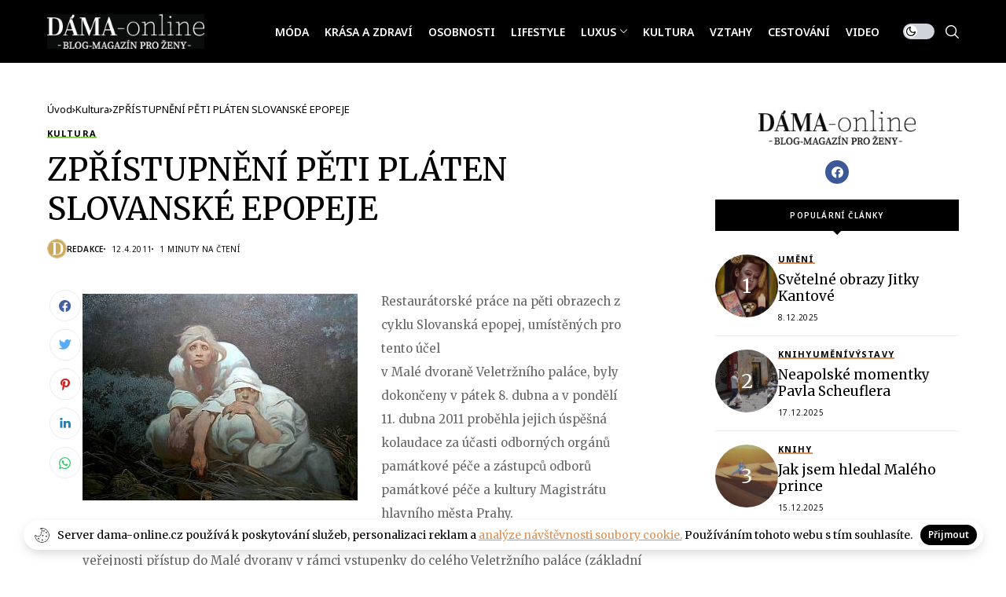

--- FILE ---
content_type: text/html; charset=UTF-8
request_url: https://dama-online.cz/2011/04/12/zpristupneni-peti-platen-slovanske-epopeje/
body_size: 27578
content:
<!DOCTYPE html>
<!--[if IE 9 ]><html class="ie ie9" lang="cs"><![endif]-->
   <html lang="cs">
      <head>
         <meta charset="UTF-8">
         <meta http-equiv="X-UA-Compatible" content="IE=edge">
         <meta name="viewport" content="width=device-width, initial-scale=1">
         <link rel="preconnect" href="https://fonts.gstatic.com" crossorigin><link rel="preload" as="style" onload="this.onload=null;this.rel='stylesheet'" id="wesper_fonts_url_preload" href="https://fonts.googleapis.com/css?family=Merriweather%3A400%7CMerriweather%3A400%7CNoto+Sans%3A600%2C%2C500%2C700%2C400%2C&amp;display=swap" crossorigin><noscript><link rel="stylesheet" href="https://fonts.googleapis.com/css?family=Merriweather%3A400%7CMerriweather%3A400%7CNoto+Sans%3A600%2C%2C500%2C700%2C400%2C&amp;display=swap"></noscript><link rel="profile" href="https://gmpg.org/xfn/11">
                  <meta name='robots' content='index, follow, max-image-preview:large, max-snippet:-1, max-video-preview:-1' />

	<!-- This site is optimized with the Yoast SEO Premium plugin v20.4 (Yoast SEO v22.0) - https://yoast.com/wordpress/plugins/seo/ -->
	<title>ZPŘÍSTUPNĚNÍ PĚTI PLÁTEN SLOVANSKÉ EPOPEJE - DÁMA magazín</title>
	<meta name="description" content="ZPŘÍSTUPNĚNÍ PĚTI PLÁTEN SLOVANSKÉ EPOPEJE - DÁMA magazín" />
	<link rel="canonical" href="https://dama-online.cz/2011/04/12/zpristupneni-peti-platen-slovanske-epopeje/" />
	<meta property="og:locale" content="cs_CZ" />
	<meta property="og:type" content="article" />
	<meta property="og:title" content="ZPŘÍSTUPNĚNÍ PĚTI PLÁTEN SLOVANSKÉ EPOPEJE DÁMA magazín -" />
	<meta property="og:description" content="ZPŘÍSTUPNĚNÍ PĚTI PLÁTEN SLOVANSKÉ EPOPEJE DÁMA magazín -" />
	<meta property="og:url" content="https://dama-online.cz/2011/04/12/zpristupneni-peti-platen-slovanske-epopeje/" />
	<meta property="og:site_name" content="DÁMA magazín" />
	<meta property="article:publisher" content="https://www.facebook.com/people/DMA-magazine/100077553735654/" />
	<meta property="article:published_time" content="2011-04-12T08:31:30+00:00" />
	<meta property="article:modified_time" content="2023-10-09T12:54:10+00:00" />
	<meta property="og:image" content="https://dama-online.cz/wp-content/uploads/2011/04/Mucha.jpg" />
	<meta name="author" content="Redakce" />
	<meta name="twitter:card" content="summary_large_image" />
	<meta name="twitter:label1" content="Napsal(a)" />
	<meta name="twitter:data1" content="Redakce" />
	<meta name="twitter:label2" content="Odhadovaná doba čtení" />
	<meta name="twitter:data2" content="2 minuty" />
	<script type="application/ld+json" class="yoast-schema-graph">{"@context":"https://schema.org","@graph":[{"@type":["Article","BlogPosting"],"@id":"https://dama-online.cz/2011/04/12/zpristupneni-peti-platen-slovanske-epopeje/#article","isPartOf":{"@id":"https://dama-online.cz/2011/04/12/zpristupneni-peti-platen-slovanske-epopeje/"},"author":{"name":"Redakce","@id":"https://dama-online.cz/#/schema/person/3479963e4a050e5743db4da8585daf37"},"headline":"ZPŘÍSTUPNĚNÍ PĚTI PLÁTEN SLOVANSKÉ EPOPEJE","datePublished":"2011-04-12T08:31:30+00:00","dateModified":"2023-10-09T12:54:10+00:00","mainEntityOfPage":{"@id":"https://dama-online.cz/2011/04/12/zpristupneni-peti-platen-slovanske-epopeje/"},"wordCount":365,"publisher":{"@id":"https://dama-online.cz/#organization"},"image":{"@id":"https://dama-online.cz/2011/04/12/zpristupneni-peti-platen-slovanske-epopeje/#primaryimage"},"thumbnailUrl":"https://dama-online.cz/wp-content/uploads/2011/04/Mucha.jpg","articleSection":["Kultura"],"inLanguage":"cs"},{"@type":"WebPage","@id":"https://dama-online.cz/2011/04/12/zpristupneni-peti-platen-slovanske-epopeje/","url":"https://dama-online.cz/2011/04/12/zpristupneni-peti-platen-slovanske-epopeje/","name":"ZPŘÍSTUPNĚNÍ PĚTI PLÁTEN SLOVANSKÉ EPOPEJE - DÁMA magazín","isPartOf":{"@id":"https://dama-online.cz/#website"},"primaryImageOfPage":{"@id":"https://dama-online.cz/2011/04/12/zpristupneni-peti-platen-slovanske-epopeje/#primaryimage"},"image":{"@id":"https://dama-online.cz/2011/04/12/zpristupneni-peti-platen-slovanske-epopeje/#primaryimage"},"thumbnailUrl":"https://dama-online.cz/wp-content/uploads/2011/04/Mucha.jpg","datePublished":"2011-04-12T08:31:30+00:00","dateModified":"2023-10-09T12:54:10+00:00","description":"ZPŘÍSTUPNĚNÍ PĚTI PLÁTEN SLOVANSKÉ EPOPEJE - DÁMA magazín","breadcrumb":{"@id":"https://dama-online.cz/2011/04/12/zpristupneni-peti-platen-slovanske-epopeje/#breadcrumb"},"inLanguage":"cs","potentialAction":[{"@type":"ReadAction","target":["https://dama-online.cz/2011/04/12/zpristupneni-peti-platen-slovanske-epopeje/"]}]},{"@type":"ImageObject","inLanguage":"cs","@id":"https://dama-online.cz/2011/04/12/zpristupneni-peti-platen-slovanske-epopeje/#primaryimage","url":"https://dama-online.cz/wp-content/uploads/2011/04/Mucha.jpg","contentUrl":"https://dama-online.cz/wp-content/uploads/2011/04/Mucha.jpg"},{"@type":"BreadcrumbList","@id":"https://dama-online.cz/2011/04/12/zpristupneni-peti-platen-slovanske-epopeje/#breadcrumb","itemListElement":[{"@type":"ListItem","position":1,"name":"Home","item":"https://dama-online.cz/"},{"@type":"ListItem","position":2,"name":"ZPŘÍSTUPNĚNÍ PĚTI PLÁTEN SLOVANSKÉ EPOPEJE"}]},{"@type":"WebSite","@id":"https://dama-online.cz/#website","url":"https://dama-online.cz/","name":"DÁMA magazín","description":"Dama-online: Móda a Krása, Zdraví a Wellness, Osobnosti a Celebrity, Životní Styl, Luxusní Život, Kulturní Témata, Vztahy a Láska, Cestování a Dovolená, Video Obsah","publisher":{"@id":"https://dama-online.cz/#organization"},"alternateName":"Online Magazín: Móda, Krása a Zdraví, Osobnosti, Lifestyle, Luxus, Kultura, Vztahy, Cestování, Video","potentialAction":[{"@type":"SearchAction","target":{"@type":"EntryPoint","urlTemplate":"https://dama-online.cz/?s={search_term_string}"},"query-input":"required name=search_term_string"}],"inLanguage":"cs"},{"@type":"Organization","@id":"https://dama-online.cz/#organization","name":"DÁMA magazín","url":"https://dama-online.cz/","logo":{"@type":"ImageObject","inLanguage":"cs","@id":"https://dama-online.cz/#/schema/logo/image/","url":"https://dama-online.cz/wp-content/uploads/2023/09/cropped-cropped-android-chrome-512x512-1.png","contentUrl":"https://dama-online.cz/wp-content/uploads/2023/09/cropped-cropped-android-chrome-512x512-1.png","width":512,"height":511,"caption":"DÁMA magazín"},"image":{"@id":"https://dama-online.cz/#/schema/logo/image/"},"sameAs":["https://www.facebook.com/people/DMA-magazine/100077553735654/"]},{"@type":"Person","@id":"https://dama-online.cz/#/schema/person/3479963e4a050e5743db4da8585daf37","name":"Redakce","image":{"@type":"ImageObject","inLanguage":"cs","@id":"https://dama-online.cz/#/schema/person/image/","url":"https://dama-online.cz/wp-content/uploads/2023/10/cropped-d-redaktor.png","contentUrl":"https://dama-online.cz/wp-content/uploads/2023/10/cropped-d-redaktor.png","caption":"Redakce"},"sameAs":["https://dama-online.cz"],"url":"https://dama-online.cz/author/redakce/"}]}</script>
	<!-- / Yoast SEO Premium plugin. -->


<link rel='dns-prefetch' href='//fonts.googleapis.com' />
<link rel="alternate" type="application/rss+xml" title="DÁMA magazín &raquo; RSS zdroj" href="https://dama-online.cz/feed/" />
<link rel="alternate" type="application/rss+xml" title="DÁMA magazín &raquo; RSS komentářů" href="https://dama-online.cz/comments/feed/" />
<script>
window._wpemojiSettings = {"baseUrl":"https:\/\/s.w.org\/images\/core\/emoji\/14.0.0\/72x72\/","ext":".png","svgUrl":"https:\/\/s.w.org\/images\/core\/emoji\/14.0.0\/svg\/","svgExt":".svg","source":{"concatemoji":"https:\/\/dama-online.cz\/wp-includes\/js\/wp-emoji-release.min.js?ver=6ad61f62c75fec118b7f1537267e680c"}};
/*! This file is auto-generated */
!function(i,n){var o,s,e;function c(e){try{var t={supportTests:e,timestamp:(new Date).valueOf()};sessionStorage.setItem(o,JSON.stringify(t))}catch(e){}}function p(e,t,n){e.clearRect(0,0,e.canvas.width,e.canvas.height),e.fillText(t,0,0);var t=new Uint32Array(e.getImageData(0,0,e.canvas.width,e.canvas.height).data),r=(e.clearRect(0,0,e.canvas.width,e.canvas.height),e.fillText(n,0,0),new Uint32Array(e.getImageData(0,0,e.canvas.width,e.canvas.height).data));return t.every(function(e,t){return e===r[t]})}function u(e,t,n){switch(t){case"flag":return n(e,"\ud83c\udff3\ufe0f\u200d\u26a7\ufe0f","\ud83c\udff3\ufe0f\u200b\u26a7\ufe0f")?!1:!n(e,"\ud83c\uddfa\ud83c\uddf3","\ud83c\uddfa\u200b\ud83c\uddf3")&&!n(e,"\ud83c\udff4\udb40\udc67\udb40\udc62\udb40\udc65\udb40\udc6e\udb40\udc67\udb40\udc7f","\ud83c\udff4\u200b\udb40\udc67\u200b\udb40\udc62\u200b\udb40\udc65\u200b\udb40\udc6e\u200b\udb40\udc67\u200b\udb40\udc7f");case"emoji":return!n(e,"\ud83e\udef1\ud83c\udffb\u200d\ud83e\udef2\ud83c\udfff","\ud83e\udef1\ud83c\udffb\u200b\ud83e\udef2\ud83c\udfff")}return!1}function f(e,t,n){var r="undefined"!=typeof WorkerGlobalScope&&self instanceof WorkerGlobalScope?new OffscreenCanvas(300,150):i.createElement("canvas"),a=r.getContext("2d",{willReadFrequently:!0}),o=(a.textBaseline="top",a.font="600 32px Arial",{});return e.forEach(function(e){o[e]=t(a,e,n)}),o}function t(e){var t=i.createElement("script");t.src=e,t.defer=!0,i.head.appendChild(t)}"undefined"!=typeof Promise&&(o="wpEmojiSettingsSupports",s=["flag","emoji"],n.supports={everything:!0,everythingExceptFlag:!0},e=new Promise(function(e){i.addEventListener("DOMContentLoaded",e,{once:!0})}),new Promise(function(t){var n=function(){try{var e=JSON.parse(sessionStorage.getItem(o));if("object"==typeof e&&"number"==typeof e.timestamp&&(new Date).valueOf()<e.timestamp+604800&&"object"==typeof e.supportTests)return e.supportTests}catch(e){}return null}();if(!n){if("undefined"!=typeof Worker&&"undefined"!=typeof OffscreenCanvas&&"undefined"!=typeof URL&&URL.createObjectURL&&"undefined"!=typeof Blob)try{var e="postMessage("+f.toString()+"("+[JSON.stringify(s),u.toString(),p.toString()].join(",")+"));",r=new Blob([e],{type:"text/javascript"}),a=new Worker(URL.createObjectURL(r),{name:"wpTestEmojiSupports"});return void(a.onmessage=function(e){c(n=e.data),a.terminate(),t(n)})}catch(e){}c(n=f(s,u,p))}t(n)}).then(function(e){for(var t in e)n.supports[t]=e[t],n.supports.everything=n.supports.everything&&n.supports[t],"flag"!==t&&(n.supports.everythingExceptFlag=n.supports.everythingExceptFlag&&n.supports[t]);n.supports.everythingExceptFlag=n.supports.everythingExceptFlag&&!n.supports.flag,n.DOMReady=!1,n.readyCallback=function(){n.DOMReady=!0}}).then(function(){return e}).then(function(){var e;n.supports.everything||(n.readyCallback(),(e=n.source||{}).concatemoji?t(e.concatemoji):e.wpemoji&&e.twemoji&&(t(e.twemoji),t(e.wpemoji)))}))}((window,document),window._wpemojiSettings);
</script>
<style type="text/css">
</style><style id='wp-emoji-styles-inline-css'>

	img.wp-smiley, img.emoji {
		display: inline !important;
		border: none !important;
		box-shadow: none !important;
		height: 1em !important;
		width: 1em !important;
		margin: 0 0.07em !important;
		vertical-align: -0.1em !important;
		background: none !important;
		padding: 0 !important;
	}
</style>
<link rel='stylesheet' id='wp-block-library-css' href='https://dama-online.cz/wp-includes/css/dist/block-library/style.min.css?ver=6ad61f62c75fec118b7f1537267e680c' media='all' />
<style id='wp-block-library-theme-inline-css'>
.wp-block-audio figcaption{color:#555;font-size:13px;text-align:center}.is-dark-theme .wp-block-audio figcaption{color:hsla(0,0%,100%,.65)}.wp-block-audio{margin:0 0 1em}.wp-block-code{border:1px solid #ccc;border-radius:4px;font-family:Menlo,Consolas,monaco,monospace;padding:.8em 1em}.wp-block-embed figcaption{color:#555;font-size:13px;text-align:center}.is-dark-theme .wp-block-embed figcaption{color:hsla(0,0%,100%,.65)}.wp-block-embed{margin:0 0 1em}.blocks-gallery-caption{color:#555;font-size:13px;text-align:center}.is-dark-theme .blocks-gallery-caption{color:hsla(0,0%,100%,.65)}.wp-block-image figcaption{color:#555;font-size:13px;text-align:center}.is-dark-theme .wp-block-image figcaption{color:hsla(0,0%,100%,.65)}.wp-block-image{margin:0 0 1em}.wp-block-pullquote{border-bottom:4px solid;border-top:4px solid;color:currentColor;margin-bottom:1.75em}.wp-block-pullquote cite,.wp-block-pullquote footer,.wp-block-pullquote__citation{color:currentColor;font-size:.8125em;font-style:normal;text-transform:uppercase}.wp-block-quote{border-left:.25em solid;margin:0 0 1.75em;padding-left:1em}.wp-block-quote cite,.wp-block-quote footer{color:currentColor;font-size:.8125em;font-style:normal;position:relative}.wp-block-quote.has-text-align-right{border-left:none;border-right:.25em solid;padding-left:0;padding-right:1em}.wp-block-quote.has-text-align-center{border:none;padding-left:0}.wp-block-quote.is-large,.wp-block-quote.is-style-large,.wp-block-quote.is-style-plain{border:none}.wp-block-search .wp-block-search__label{font-weight:700}.wp-block-search__button{border:1px solid #ccc;padding:.375em .625em}:where(.wp-block-group.has-background){padding:1.25em 2.375em}.wp-block-separator.has-css-opacity{opacity:.4}.wp-block-separator{border:none;border-bottom:2px solid;margin-left:auto;margin-right:auto}.wp-block-separator.has-alpha-channel-opacity{opacity:1}.wp-block-separator:not(.is-style-wide):not(.is-style-dots){width:100px}.wp-block-separator.has-background:not(.is-style-dots){border-bottom:none;height:1px}.wp-block-separator.has-background:not(.is-style-wide):not(.is-style-dots){height:2px}.wp-block-table{margin:0 0 1em}.wp-block-table td,.wp-block-table th{word-break:normal}.wp-block-table figcaption{color:#555;font-size:13px;text-align:center}.is-dark-theme .wp-block-table figcaption{color:hsla(0,0%,100%,.65)}.wp-block-video figcaption{color:#555;font-size:13px;text-align:center}.is-dark-theme .wp-block-video figcaption{color:hsla(0,0%,100%,.65)}.wp-block-video{margin:0 0 1em}.wp-block-template-part.has-background{margin-bottom:0;margin-top:0;padding:1.25em 2.375em}
</style>
<style id='classic-theme-styles-inline-css'>
/*! This file is auto-generated */
.wp-block-button__link{color:#fff;background-color:#32373c;border-radius:9999px;box-shadow:none;text-decoration:none;padding:calc(.667em + 2px) calc(1.333em + 2px);font-size:1.125em}.wp-block-file__button{background:#32373c;color:#fff;text-decoration:none}
</style>
<style id='global-styles-inline-css'>
body{--wp--preset--color--black: #000000;--wp--preset--color--cyan-bluish-gray: #abb8c3;--wp--preset--color--white: #ffffff;--wp--preset--color--pale-pink: #f78da7;--wp--preset--color--vivid-red: #cf2e2e;--wp--preset--color--luminous-vivid-orange: #ff6900;--wp--preset--color--luminous-vivid-amber: #fcb900;--wp--preset--color--light-green-cyan: #7bdcb5;--wp--preset--color--vivid-green-cyan: #00d084;--wp--preset--color--pale-cyan-blue: #8ed1fc;--wp--preset--color--vivid-cyan-blue: #0693e3;--wp--preset--color--vivid-purple: #9b51e0;--wp--preset--gradient--vivid-cyan-blue-to-vivid-purple: linear-gradient(135deg,rgba(6,147,227,1) 0%,rgb(155,81,224) 100%);--wp--preset--gradient--light-green-cyan-to-vivid-green-cyan: linear-gradient(135deg,rgb(122,220,180) 0%,rgb(0,208,130) 100%);--wp--preset--gradient--luminous-vivid-amber-to-luminous-vivid-orange: linear-gradient(135deg,rgba(252,185,0,1) 0%,rgba(255,105,0,1) 100%);--wp--preset--gradient--luminous-vivid-orange-to-vivid-red: linear-gradient(135deg,rgba(255,105,0,1) 0%,rgb(207,46,46) 100%);--wp--preset--gradient--very-light-gray-to-cyan-bluish-gray: linear-gradient(135deg,rgb(238,238,238) 0%,rgb(169,184,195) 100%);--wp--preset--gradient--cool-to-warm-spectrum: linear-gradient(135deg,rgb(74,234,220) 0%,rgb(151,120,209) 20%,rgb(207,42,186) 40%,rgb(238,44,130) 60%,rgb(251,105,98) 80%,rgb(254,248,76) 100%);--wp--preset--gradient--blush-light-purple: linear-gradient(135deg,rgb(255,206,236) 0%,rgb(152,150,240) 100%);--wp--preset--gradient--blush-bordeaux: linear-gradient(135deg,rgb(254,205,165) 0%,rgb(254,45,45) 50%,rgb(107,0,62) 100%);--wp--preset--gradient--luminous-dusk: linear-gradient(135deg,rgb(255,203,112) 0%,rgb(199,81,192) 50%,rgb(65,88,208) 100%);--wp--preset--gradient--pale-ocean: linear-gradient(135deg,rgb(255,245,203) 0%,rgb(182,227,212) 50%,rgb(51,167,181) 100%);--wp--preset--gradient--electric-grass: linear-gradient(135deg,rgb(202,248,128) 0%,rgb(113,206,126) 100%);--wp--preset--gradient--midnight: linear-gradient(135deg,rgb(2,3,129) 0%,rgb(40,116,252) 100%);--wp--preset--font-size--small: 13px;--wp--preset--font-size--medium: 20px;--wp--preset--font-size--large: 36px;--wp--preset--font-size--x-large: 42px;--wp--preset--spacing--20: 0.44rem;--wp--preset--spacing--30: 0.67rem;--wp--preset--spacing--40: 1rem;--wp--preset--spacing--50: 1.5rem;--wp--preset--spacing--60: 2.25rem;--wp--preset--spacing--70: 3.38rem;--wp--preset--spacing--80: 5.06rem;--wp--preset--shadow--natural: 6px 6px 9px rgba(0, 0, 0, 0.2);--wp--preset--shadow--deep: 12px 12px 50px rgba(0, 0, 0, 0.4);--wp--preset--shadow--sharp: 6px 6px 0px rgba(0, 0, 0, 0.2);--wp--preset--shadow--outlined: 6px 6px 0px -3px rgba(255, 255, 255, 1), 6px 6px rgba(0, 0, 0, 1);--wp--preset--shadow--crisp: 6px 6px 0px rgba(0, 0, 0, 1);}:where(.is-layout-flex){gap: 0.5em;}:where(.is-layout-grid){gap: 0.5em;}body .is-layout-flow > .alignleft{float: left;margin-inline-start: 0;margin-inline-end: 2em;}body .is-layout-flow > .alignright{float: right;margin-inline-start: 2em;margin-inline-end: 0;}body .is-layout-flow > .aligncenter{margin-left: auto !important;margin-right: auto !important;}body .is-layout-constrained > .alignleft{float: left;margin-inline-start: 0;margin-inline-end: 2em;}body .is-layout-constrained > .alignright{float: right;margin-inline-start: 2em;margin-inline-end: 0;}body .is-layout-constrained > .aligncenter{margin-left: auto !important;margin-right: auto !important;}body .is-layout-constrained > :where(:not(.alignleft):not(.alignright):not(.alignfull)){max-width: var(--wp--style--global--content-size);margin-left: auto !important;margin-right: auto !important;}body .is-layout-constrained > .alignwide{max-width: var(--wp--style--global--wide-size);}body .is-layout-flex{display: flex;}body .is-layout-flex{flex-wrap: wrap;align-items: center;}body .is-layout-flex > *{margin: 0;}body .is-layout-grid{display: grid;}body .is-layout-grid > *{margin: 0;}:where(.wp-block-columns.is-layout-flex){gap: 2em;}:where(.wp-block-columns.is-layout-grid){gap: 2em;}:where(.wp-block-post-template.is-layout-flex){gap: 1.25em;}:where(.wp-block-post-template.is-layout-grid){gap: 1.25em;}.has-black-color{color: var(--wp--preset--color--black) !important;}.has-cyan-bluish-gray-color{color: var(--wp--preset--color--cyan-bluish-gray) !important;}.has-white-color{color: var(--wp--preset--color--white) !important;}.has-pale-pink-color{color: var(--wp--preset--color--pale-pink) !important;}.has-vivid-red-color{color: var(--wp--preset--color--vivid-red) !important;}.has-luminous-vivid-orange-color{color: var(--wp--preset--color--luminous-vivid-orange) !important;}.has-luminous-vivid-amber-color{color: var(--wp--preset--color--luminous-vivid-amber) !important;}.has-light-green-cyan-color{color: var(--wp--preset--color--light-green-cyan) !important;}.has-vivid-green-cyan-color{color: var(--wp--preset--color--vivid-green-cyan) !important;}.has-pale-cyan-blue-color{color: var(--wp--preset--color--pale-cyan-blue) !important;}.has-vivid-cyan-blue-color{color: var(--wp--preset--color--vivid-cyan-blue) !important;}.has-vivid-purple-color{color: var(--wp--preset--color--vivid-purple) !important;}.has-black-background-color{background-color: var(--wp--preset--color--black) !important;}.has-cyan-bluish-gray-background-color{background-color: var(--wp--preset--color--cyan-bluish-gray) !important;}.has-white-background-color{background-color: var(--wp--preset--color--white) !important;}.has-pale-pink-background-color{background-color: var(--wp--preset--color--pale-pink) !important;}.has-vivid-red-background-color{background-color: var(--wp--preset--color--vivid-red) !important;}.has-luminous-vivid-orange-background-color{background-color: var(--wp--preset--color--luminous-vivid-orange) !important;}.has-luminous-vivid-amber-background-color{background-color: var(--wp--preset--color--luminous-vivid-amber) !important;}.has-light-green-cyan-background-color{background-color: var(--wp--preset--color--light-green-cyan) !important;}.has-vivid-green-cyan-background-color{background-color: var(--wp--preset--color--vivid-green-cyan) !important;}.has-pale-cyan-blue-background-color{background-color: var(--wp--preset--color--pale-cyan-blue) !important;}.has-vivid-cyan-blue-background-color{background-color: var(--wp--preset--color--vivid-cyan-blue) !important;}.has-vivid-purple-background-color{background-color: var(--wp--preset--color--vivid-purple) !important;}.has-black-border-color{border-color: var(--wp--preset--color--black) !important;}.has-cyan-bluish-gray-border-color{border-color: var(--wp--preset--color--cyan-bluish-gray) !important;}.has-white-border-color{border-color: var(--wp--preset--color--white) !important;}.has-pale-pink-border-color{border-color: var(--wp--preset--color--pale-pink) !important;}.has-vivid-red-border-color{border-color: var(--wp--preset--color--vivid-red) !important;}.has-luminous-vivid-orange-border-color{border-color: var(--wp--preset--color--luminous-vivid-orange) !important;}.has-luminous-vivid-amber-border-color{border-color: var(--wp--preset--color--luminous-vivid-amber) !important;}.has-light-green-cyan-border-color{border-color: var(--wp--preset--color--light-green-cyan) !important;}.has-vivid-green-cyan-border-color{border-color: var(--wp--preset--color--vivid-green-cyan) !important;}.has-pale-cyan-blue-border-color{border-color: var(--wp--preset--color--pale-cyan-blue) !important;}.has-vivid-cyan-blue-border-color{border-color: var(--wp--preset--color--vivid-cyan-blue) !important;}.has-vivid-purple-border-color{border-color: var(--wp--preset--color--vivid-purple) !important;}.has-vivid-cyan-blue-to-vivid-purple-gradient-background{background: var(--wp--preset--gradient--vivid-cyan-blue-to-vivid-purple) !important;}.has-light-green-cyan-to-vivid-green-cyan-gradient-background{background: var(--wp--preset--gradient--light-green-cyan-to-vivid-green-cyan) !important;}.has-luminous-vivid-amber-to-luminous-vivid-orange-gradient-background{background: var(--wp--preset--gradient--luminous-vivid-amber-to-luminous-vivid-orange) !important;}.has-luminous-vivid-orange-to-vivid-red-gradient-background{background: var(--wp--preset--gradient--luminous-vivid-orange-to-vivid-red) !important;}.has-very-light-gray-to-cyan-bluish-gray-gradient-background{background: var(--wp--preset--gradient--very-light-gray-to-cyan-bluish-gray) !important;}.has-cool-to-warm-spectrum-gradient-background{background: var(--wp--preset--gradient--cool-to-warm-spectrum) !important;}.has-blush-light-purple-gradient-background{background: var(--wp--preset--gradient--blush-light-purple) !important;}.has-blush-bordeaux-gradient-background{background: var(--wp--preset--gradient--blush-bordeaux) !important;}.has-luminous-dusk-gradient-background{background: var(--wp--preset--gradient--luminous-dusk) !important;}.has-pale-ocean-gradient-background{background: var(--wp--preset--gradient--pale-ocean) !important;}.has-electric-grass-gradient-background{background: var(--wp--preset--gradient--electric-grass) !important;}.has-midnight-gradient-background{background: var(--wp--preset--gradient--midnight) !important;}.has-small-font-size{font-size: var(--wp--preset--font-size--small) !important;}.has-medium-font-size{font-size: var(--wp--preset--font-size--medium) !important;}.has-large-font-size{font-size: var(--wp--preset--font-size--large) !important;}.has-x-large-font-size{font-size: var(--wp--preset--font-size--x-large) !important;}
.wp-block-navigation a:where(:not(.wp-element-button)){color: inherit;}
:where(.wp-block-post-template.is-layout-flex){gap: 1.25em;}:where(.wp-block-post-template.is-layout-grid){gap: 1.25em;}
:where(.wp-block-columns.is-layout-flex){gap: 2em;}:where(.wp-block-columns.is-layout-grid){gap: 2em;}
.wp-block-pullquote{font-size: 1.5em;line-height: 1.6;}
</style>
<link rel='stylesheet' id='contact-form-7-css' href='https://dama-online.cz/wp-content/plugins/contact-form-7/includes/css/styles.css?ver=5.8.7' media='all' />

<link rel='stylesheet' id='wesper_layout-css' href='https://dama-online.cz/wp-content/themes/wesper/css/layout.css?ver=1.1.1' media='all' />
<link rel='stylesheet' id='wesper_style-css' href='https://dama-online.cz/wp-content/themes/wesper/style.css?ver=1.1.1' media='all' />
<style id='wesper_style-inline-css'>
body.options_dark_skin{ --jl-logo-txt-color: #fff; --jl-logo-txt-side-color: #fff; --jl-logo-txt-foot-color: #fff; --jl-main-color: #da9159; --jl-bg-color: #111; --jl-txt-color: #FFF; --jl-btn-bg: #454545; --jl-comment-btn-link: #454545; --jl-comment-btn-linkc: #FFF; --jl-menu-bg: #111; --jl-menu-line-color: #ffffff26; --jl-menu-color: #FFF; --jl-sub-bg-color: #222; --jl-sub-menu-color: #FFF; --jl-sub-line-color: #464646; --jl-topbar-bg: #000; --jl-topbar-color: #FFF; --jl-logo-bg: #111; --jl-logo-color: #FFF; --jl-single-color: #FFF; --jl-single-link-color: #da9159; --jl-single-link-hcolor: #da9159; --jl-except-color: #ddd; --jl-meta-color: #ddd; --jl-post-line-color: #49494b; --jl-author-bg: #454545; --jl-foot-bg: #000; --jl-foot-color: #a8a8aa; --jl-foot-link: #ffffff; --jl-foot-hlink: #da9159; --jl-foot-head: #FFF; --jl-foot-line: #000000; } body{ --jl-logo-size: 33px; --jl-logo-size-mob: 30px; --jl-logo-txt-color: #000; --jl-logo-txt-side-color: #000; --jl-logo-txt-foot-color: #fff; --jl-main-width: 1200px; --jl-main-color: #da9159; --jl-bg-color: #FFF; --jl-txt-color: #000; --jl-txt-light: #FFF; --jl-btn-bg: #000; --jl-comment-btn-link: #F1F1F1; --jl-comment-btn-linkc: #000; --jl-desc-light: #ddd; --jl-meta-light: #bbb; --jl-button-radius: 0.1em; --jl-load-more-radius: 100px; --jl-load-more-width: 290px; --jl-load-more-height: 48px; --jl-menu-bg: #000000; --jl-menu-line-color: #eeedeb; --jl-menu-color: #ffffff; --jl-sub-bg-color: #ffffff; --jl-sub-menu-color: #000000; --jl-sub-line-color: #464646; --jl-topbar-bg: #000; --jl-topbar-color: #FFF; --jl-topbar-height: 0px; --jl-topbar-size: 13px; --jl-logo-bg: #FFF; --jl-logo-color: #000; --jl-single-title-size: 40px; --jl-single-color: #676767; --jl-single-link-color: #da9159; --jl-single-link-hcolor: #da9159; --jl-except-color: #666; --jl-meta-color: #0a0a0a; --jl-post-line-color: #e9ecef; --jl-author-bg: #f8f7f5; --jl-post-related-size: 20px; --jl-foot-bg: #000000; --jl-foot-color: #a8a8aa; --jl-foot-link: #ffffff; --jl-foot-hlink: #da9159; --jl-foot-head: #FFF; --jl-foot-line: #000000; --jl-foot-menu-col: 2; --jl-foot-title-size: 16px; --jl-foot-font-size: 15px; --jl-foot-copyright: 13px; --jl-foot-menu-size: 13px; --jl-body-font: Merriweather; --jl-body-font-size: 14px; --jl-body-font-weight: 400; --jl-body-line-height: 1.5; --jl-logo-width: 200px; --jl-m-logo-width: 200px; --jl-s-logo-width: 185px; --jl-fot-logo-width: 230px; --jl-title-font: Merriweather; --jl-title-font-weight: 400; --jl-title-transform: none; --jl-title-space: 0em; --jl-title-line-height: 1.27; --jl-content-font-size: 15px; --jl-content-line-height: 2; --jl-sec-topbar-height: 0px; --jl-sec-menu-height: 80px; --jl-sec-logo-height: 120px; --jl-menu-font: Noto Sans; --jl-menu-font-size: 14px; --jl-menu-font-weight: 600; --jl-menu-transform: uppercase; --jl-menu-space: 0em; --jl-spacing-menu: 20px; --jl-submenu-font-size: 12px; --jl-submenu-font-weight: 500; --jl-submenu-transform: uppercase; --jl-submenu-space: 0em; --jl-cat-font-size: 11px; --jl-cat-font-weight: 700; --jl-cat-font-space: .1em; --jl-cat-transform: uppercase; --jl-meta-font-size: 10px; --jl-meta-font-weight: 400; --jl-meta-a-font-weight: 600; --jl-meta-font-space: .04em; --jl-meta-transform: uppercase; --jl-button-font-size: 11px; --jl-button-font-weight: 600; --jl-button-transform: uppercase; --jl-button-space: 0.02em; --jl-loadmore-font-size: 11px; --jl-loadmore-font-weight: 600; --jl-loadmore-transform: uppercase; --jl-loadmore-space: 0.1em; --jl-border-rounded: 0px; --jl-top-rounded: 60px; --jl-cookie-des-size: 14px; --jl-cookie-btn-size: 12px; --jl-cookie-btn-space: 0em; --jl-cookie-btn-transform: capitalize; --jl-widget-fsize: 18px; --jl-widget-space: 0em; --jl-widget-transform: capitalize; } .jlac_smseah.active_search_box{ overflow: unset; } .jlac_smseah.active_search_box .search_header_wrapper .jli-search:before{ font-family: "jl_font" !important; content: "\e906" !important; } .jl_shwp{ display: flex; height: 100%; } .search_header_wrapper.search_form_menu_personal_click{ position: relative; } .jl_ajse{ position: absolute !important; background: var(--jl-sub-bg-color); width: 350px; top: 100% !important; right: 0px; left: auto; padding: 10px 25px; height: unset; box-shadow: 0px 32px 64px -16px rgb(0 0 0 / 16%); } .jl_ajse .searchform_theme{ padding: 0px; float: none !important; position: unset; transform: unset; display: flex; align-items: center; justify-content: space-between; } .jl_ajse .jl_search_head{ display: flex; flex-direction: column; } .jl_ajse.search_form_menu_personal .searchform_theme .search_btn{ float: none; border: 0px !important; height: 30px; font-size: 14px; color: var(--jl-sub-menu-color) !important; } .jl_ajse .jl_shnone{ font-size: 14px; margin: 0px; } .jl_ajse.search_form_menu_personal .searchform_theme .search_btn::-webkit-input-placeholder{ color: var(--jl-sub-menu-color) !important; } .jl_ajse.search_form_menu_personal .searchform_theme .search_btn::-moz-placeholder{ color: var(--jl-sub-menu-color) !important; } .jl_ajse.search_form_menu_personal .searchform_theme .search_btn:-ms-input-placeholder{ color: var(--jl-sub-menu-color) !important; } .jl_ajse.search_form_menu_personal .searchform_theme .search_btn:-moz-placeholder{ color: var(--jl-sub-menu-color) !important; } .jl_ajse .searchform_theme .button{ height: 30px; position: unset; padding: 0px 5px !important; width: auto; } .jlc-hmain-w.jl_base_menu .jl_ajse .searchform_theme .button i.jli-search, .jlc-stick-main-w .jl_ajse .searchform_theme .button i.jli-search{ color: var(--jl-sub-menu-color) !important; font-size: 14px; } .jl_ajse .jl_search_wrap_li{ --jl-img-space: 10px; --jl-img-w: 100px; --jl-img-h: 80px; --jl-h-align: left; --jl-t-size: 14px; --jl-txt-color: var(--jl-sub-menu-color) !important; --jl-meta-color: var(--jl-sub-menu-color) !important; --jlrow-gap: 15px; --jl-post-line-color: transparent; } .jl_ajse .jl_search_wrap_li .jl-donut-front{ top: 0px; right: 0px; } .jl_ajse .jl_search_wrap_li .jl_grid_wrap_f{ width: 100%; display: grid; overflow: hidden; grid-template-columns: repeat(1,minmax(0,1fr)); grid-row-gap: var(--jlrow-gap); border-top: 1px solid var(--jl-sub-line-color); padding-top: 20px; margin-top: 10px; margin-bottom: 15px; } .jl_ajse .jl_post_meta{ opacity: .5; font-size: 10px; } .jl_ajse .jl_post_meta .jl_author_img_w, .jl_ajse .jl_post_meta .post-date:before{ display: none; } .jl_item_bread i{font-size: inherit;} .logo_link, .logo_link:hover{ font-family: var(--jl-title-font); font-weight: var(--jl-title-font-weight); text-transform: var(--jl-title-transform); letter-spacing: var(--jl-title-space); line-height: var(--jl-title-line-height); font-size: var(--jl-logo-size); color: var(--jl-logo-txt-color); } @media only screen and (max-width: 767px) { .logo_link, .logo_link:hover{ font-size: var(--jl-logo-size-mob); } } .logo_link > h1, .logo_link > span{ font-size: inherit; color: var(--jl-logo-txt-color); } .jl_mobile_nav_inner .logo_link, .jl_mobile_nav_inner .logo_link:hover{ color: var(--jl-logo-txt-side-color); } .jl_ft_cw .logo_link, .jl_ft_cw .logo_link:hover{ color: var(--jl-logo-txt-foot-color); } .jl_content p{ font-size: var(--jl-content-font-size); line-height: var(--jl-content-line-height); } .jl_pl_fs{ display: none;}     .jl_nav_stick.menu-invisible.menu-detached .jl_r_menu{ -moz-transform: translateY(0%); -ms-transform: translateY(0%); -webkit-transform: translateY(0%); transform: translateY(0%); }     .jl_sticky_fixed .jl-sb-w .jl-sb-in, .jl_sticky_fixed .jl-sticky > *, .menu-detached .jl_sidebar_w, .jl_sticky_fixed .post_sw .post_s{ top: calc(var(--jl-sec-menu-height) + 50px) !important; } .navigation_wrapper .jl_main_menu > .menu-item:hover > a .jl_mblt, .navigation_wrapper .jl_main_menu > .current-menu-ancestor > a .jl_mblt, .navigation_wrapper .jl_main_menu > .current-menu-item > a .jl_mblt, .navigation_wrapper .jl_main_menu > .is-current-sub > a .jl_mblt{ background-size: 100% 3px !important; } .navigation_wrapper .jl_main_menu > .menu-item > a .jl_mblt{ background-image: linear-gradient(90deg,#da9159 0,#da9159 94%); background-size: 0 3px; } .jlc-container{max-width: 1200px;} .jl_sli_in .jl_sli_fb{order: 1;} .jl_sli_in .jl_sli_tw{order: 2;} .jl_sli_in .jl_sli_pi{order: 3;} .jl_sli_in .jl_sli_din{order: 4;} .jl_sli_in .jl_sli_wapp{order: 5;} .jl_sli_in .jl_sli_tele{order: 6;} .jl_sli_in .jl_sli_tumblr{order: 7;} .jl_sli_in .jl_sli_line{order: 7;} .jl_sli_in .jl_sli_mil{order: 7;}  .post_sw .jl_sli_in .jl_sli_tele{display: none !important;}  .post_sw .jl_sli_in .jl_sli_tumblr{display: none !important;} .post_sw .jl_sli_in .jl_sli_line{display: none !important;}  .post_sw .jl_sli_in .jl_sli_mil{display: none !important;}  .jl_sfoot .jl_sli_in .jl_sli_pi{display: none !important;} .jl_sfoot .jl_sli_in .jl_sli_din{display: none !important;} .jl_sfoot .jl_sli_in .jl_sli_tumblr{display: none !important;} .jl_sfoot .jl_sli_in .jl_sli_line{display: none !important;} .logo_small_wrapper_table .logo_small_wrapper a .jl_logo_w { position: absolute;top: 0px;left: 0px;opacity: 0; } .logo_small_wrapper_table .logo_small_wrapper .logo_link img{ max-width: var(--jl-logo-width); } .jl_sleft_side .jl_smmain_side{ order: 1; padding-left: 20px; padding-right: 30px; } .jl_sleft_side .jl_smmain_con{ order: 2; } .jl_rd_wrap{ top: 0; } .jl_rd_read{ height: 3px; background-color: #da9159; background-image: linear-gradient(to right, #da9159 0%, #da9159 100%); } .jl_view_none{display: none;} .jl_sifea_img, .jl_smmain_w .swiper-slide-inner{ border-radius: var(--jl-border-rounded); overflow: hidden; } .jl_shead_mix12 .jl_ov_layout, .jl_shead_mix10 .jl_ov_layout, .jl_shead_mix9 .jl_ov_layout{ border-radius: 0px; } .cat-item-108 span{background: #8224e3}.jl_cat_cid_108 .jl_cm_count{background: #8224e3 !important;}.jl_cat_opt4 .jl_cat_opt_w.jl_cat_cid_108{background: #8224e3 !important;}.jl_cat_txt.jl_cat108:before{background: #8224e3;}.jl_cat_lbl.jl_cat108{background: #8224e3;}.cat-item-57 span{background: #bbc63d}.jl_cat_cid_57 .jl_cm_count{background: #bbc63d !important;}.jl_cat_opt4 .jl_cat_opt_w.jl_cat_cid_57{background: #bbc63d !important;}.jl_cat_txt.jl_cat57:before{background: #bbc63d;}.jl_cat_lbl.jl_cat57{background: #bbc63d;}.cat-item-63 span{background: #eaa504}.jl_cat_cid_63 .jl_cm_count{background: #eaa504 !important;}.jl_cat_opt4 .jl_cat_opt_w.jl_cat_cid_63{background: #eaa504 !important;}.jl_cat_txt.jl_cat63:before{background: #eaa504;}.jl_cat_lbl.jl_cat63{background: #eaa504;}.cat-item-38 span{background: #4133dd}.jl_cat_cid_38 .jl_cm_count{background: #4133dd !important;}.jl_cat_opt4 .jl_cat_opt_w.jl_cat_cid_38{background: #4133dd !important;}.jl_cat_txt.jl_cat38:before{background: #4133dd;}.jl_cat_lbl.jl_cat38{background: #4133dd;}.cat-item-74 span{background: #1f1fe2}.jl_cat_cid_74 .jl_cm_count{background: #1f1fe2 !important;}.jl_cat_opt4 .jl_cat_opt_w.jl_cat_cid_74{background: #1f1fe2 !important;}.jl_cat_txt.jl_cat74:before{background: #1f1fe2;}.jl_cat_lbl.jl_cat74{background: #1f1fe2;}.cat-item-5 span{background: #8224e3}.jl_cat_cid_5 .jl_cm_count{background: #8224e3 !important;}.jl_cat_opt4 .jl_cat_opt_w.jl_cat_cid_5{background: #8224e3 !important;}.jl_cat_txt.jl_cat5:before{background: #8224e3;}.jl_cat_lbl.jl_cat5{background: #8224e3;}.cat-item-10 span{background: #81d742}.jl_cat_cid_10 .jl_cm_count{background: #81d742 !important;}.jl_cat_opt4 .jl_cat_opt_w.jl_cat_cid_10{background: #81d742 !important;}.jl_cat_txt.jl_cat10:before{background: #81d742;}.jl_cat_lbl.jl_cat10{background: #81d742;}.cat-item-6 span{background: #dd9933}.jl_cat_cid_6 .jl_cm_count{background: #dd9933 !important;}.jl_cat_opt4 .jl_cat_opt_w.jl_cat_cid_6{background: #dd9933 !important;}.jl_cat_txt.jl_cat6:before{background: #dd9933;}.jl_cat_lbl.jl_cat6{background: #dd9933;}.cat-item-60 span{background: #dd3333}.jl_cat_cid_60 .jl_cm_count{background: #dd3333 !important;}.jl_cat_opt4 .jl_cat_opt_w.jl_cat_cid_60{background: #dd3333 !important;}.jl_cat_txt.jl_cat60:before{background: #dd3333;}.jl_cat_lbl.jl_cat60{background: #dd3333;}.cat-item-3 span{background: #009cf7}.jl_cat_cid_3 .jl_cm_count{background: #009cf7 !important;}.jl_cat_opt4 .jl_cat_opt_w.jl_cat_cid_3{background: #009cf7 !important;}.jl_cat_txt.jl_cat3:before{background: #009cf7;}.jl_cat_lbl.jl_cat3{background: #009cf7;}.cat-item-44 span{background: #14ad00}.jl_cat_cid_44 .jl_cm_count{background: #14ad00 !important;}.jl_cat_opt4 .jl_cat_opt_w.jl_cat_cid_44{background: #14ad00 !important;}.jl_cat_txt.jl_cat44:before{background: #14ad00;}.jl_cat_lbl.jl_cat44{background: #14ad00;}.cat-item-36 span{background: #000000}.jl_cat_cid_36 .jl_cm_count{background: #000000 !important;}.jl_cat_opt4 .jl_cat_opt_w.jl_cat_cid_36{background: #000000 !important;}.jl_cat_txt.jl_cat36:before{background: #000000;}.jl_cat_lbl.jl_cat36{background: #000000;}.cat-item-31 span{background: #ff9000}.jl_cat_cid_31 .jl_cm_count{background: #ff9000 !important;}.jl_cat_opt4 .jl_cat_opt_w.jl_cat_cid_31{background: #ff9000 !important;}.jl_cat_txt.jl_cat31:before{background: #ff9000;}.jl_cat_lbl.jl_cat31{background: #ff9000;}.cat-item-1 span{background: #00870b}.jl_cat_cid_1 .jl_cm_count{background: #00870b !important;}.jl_cat_opt4 .jl_cat_opt_w.jl_cat_cid_1{background: #00870b !important;}.jl_cat_txt.jl_cat1:before{background: #00870b;}.jl_cat_lbl.jl_cat1{background: #00870b;}.cat-item-77 span{background: #ad0087}.jl_cat_cid_77 .jl_cm_count{background: #ad0087 !important;}.jl_cat_opt4 .jl_cat_opt_w.jl_cat_cid_77{background: #ad0087 !important;}.jl_cat_txt.jl_cat77:before{background: #ad0087;}.jl_cat_lbl.jl_cat77{background: #ad0087;}.cat-item-69 span{background: #dd6a6a}.jl_cat_cid_69 .jl_cm_count{background: #dd6a6a !important;}.jl_cat_opt4 .jl_cat_opt_w.jl_cat_cid_69{background: #dd6a6a !important;}.jl_cat_txt.jl_cat69:before{background: #dd6a6a;}.jl_cat_lbl.jl_cat69{background: #dd6a6a;}
</style>
<link rel='stylesheet' id='glightbox-css' href='https://dama-online.cz/wp-content/themes/wesper/css/glightbox.min.css?ver=1.1.1' media='all' />
<link rel='stylesheet' id='swiper-css' href='https://dama-online.cz/wp-content/plugins/elementor/assets/lib/swiper/v8/css/swiper.min.css?ver=8.4.5' media='all' />
<link rel='stylesheet' id='wesper-child-style-css' href='https://dama-online.cz/wp-content/themes/wesper-child/style.css?ver=1' media='all' />
<link rel='stylesheet' id='elementor-frontend-css' href='https://dama-online.cz/wp-content/plugins/elementor/assets/css/frontend-lite.min.css?ver=3.19.2' media='all' />
<link rel='stylesheet' id='elementor-post-656-css' href='https://dama-online.cz/wp-content/uploads/elementor/css/post-656.css?ver=1707855551' media='all' />
<link rel='stylesheet' id='elementor-post-655-css' href='https://dama-online.cz/wp-content/uploads/elementor/css/post-655.css?ver=1707855551' media='all' />
<link rel='stylesheet' id='elementor-post-24405-css' href='https://dama-online.cz/wp-content/uploads/elementor/css/post-24405.css?ver=1707855551' media='all' />
<link rel='stylesheet' id='elementor-post-24404-css' href='https://dama-online.cz/wp-content/uploads/elementor/css/post-24404.css?ver=1707855551' media='all' />
<link rel='stylesheet' id='elementor-post-24403-css' href='https://dama-online.cz/wp-content/uploads/elementor/css/post-24403.css?ver=1707855552' media='all' />
<link rel='stylesheet' id='elementor-post-651-css' href='https://dama-online.cz/wp-content/uploads/elementor/css/post-651.css?ver=1707855552' media='all' />
<link rel='stylesheet' id='elementor-post-652-css' href='https://dama-online.cz/wp-content/uploads/elementor/css/post-652.css?ver=1707855552' media='all' />
<link rel='stylesheet' id='elementor-icons-shared-0-css' href='https://dama-online.cz/wp-content/plugins/elementor/assets/lib/font-awesome/css/fontawesome.min.css?ver=5.15.3' media='all' />
<link rel='stylesheet' id='elementor-icons-fa-brands-css' href='https://dama-online.cz/wp-content/plugins/elementor/assets/lib/font-awesome/css/brands.min.css?ver=5.15.3' media='all' />
<link rel='stylesheet' id='menufication-css-css' href='https://dama-online.cz/wp-content/plugins/menufication/css/menufication.min.css?ver=6ad61f62c75fec118b7f1537267e680c' media='all' />
<script src="https://dama-online.cz/wp-includes/js/jquery/jquery.min.js?ver=3.7.1" id="jquery-core-js"></script>
<script src="https://dama-online.cz/wp-includes/js/jquery/jquery-migrate.min.js?ver=3.4.1" id="jquery-migrate-js"></script>
<script id="menufication-js-js-extra">
var wp_menufication = {"element":"#wp_menufication","enable_menufication":"on","headerLogo":"","headerLogoLink":"","menuLogo":"","menuText":"","triggerWidth":"770","addHomeLink":null,"addHomeText":"","addSearchField":null,"hideDefaultMenu":null,"onlyMobile":null,"direction":"left","theme":"dark","childMenuSupport":"on","childMenuSelector":"sub-menu, children","activeClassSelector":"current-menu-item, current-page-item, active","enableSwipe":"on","doCapitalization":null,"supportAndroidAbove":"3.5","disableSlideScaling":null,"toggleElement":"","customMenuElement":"","customFixedHeader":"","addToFixedHolder":"","page_menu_support":null,"wrapTagsInList":"","allowedTags":"DIV, NAV, UL, OL, LI, A, P, H1, H2, H3, H4, SPAN, FORM, INPUT, SEARCH","customCSS":"","is_page_menu":"","enableMultiple":"","is_user_logged_in":""};
</script>
<script src="https://dama-online.cz/wp-content/plugins/menufication/js/jquery.menufication.min.js?ver=6ad61f62c75fec118b7f1537267e680c" id="menufication-js-js"></script>
<script src="https://dama-online.cz/wp-content/plugins/menufication/js/menufication-setup.js?ver=6ad61f62c75fec118b7f1537267e680c" id="menufication-js-setup-js"></script>
<link rel="preload" href="https://dama-online.cz/wp-content/themes/wesper/css/fonts/jl_font.woff" as="font" type="font/woff" crossorigin="anonymous"> <link rel="https://api.w.org/" href="https://dama-online.cz/wp-json/" /><link rel="alternate" type="application/json" href="https://dama-online.cz/wp-json/wp/v2/posts/872" /><link rel="EditURI" type="application/rsd+xml" title="RSD" href="https://dama-online.cz/xmlrpc.php?rsd" />
<link rel="alternate" type="application/json+oembed" href="https://dama-online.cz/wp-json/oembed/1.0/embed?url=https%3A%2F%2Fdama-online.cz%2F2011%2F04%2F12%2Fzpristupneni-peti-platen-slovanske-epopeje%2F" />
<link rel="alternate" type="text/xml+oembed" href="https://dama-online.cz/wp-json/oembed/1.0/embed?url=https%3A%2F%2Fdama-online.cz%2F2011%2F04%2F12%2Fzpristupneni-peti-platen-slovanske-epopeje%2F&#038;format=xml" />
	    
    <meta name="description" content="Restaurátorské práce na pěti obrazech z cyklu Slovanská epopej, umístěných pro tento účel v Malé dvoraně Veletržního paláce, byly dokončeny v pátek 8. dubna a v pondělí 11. dubna 2011 proběhla jejich úspěšná kolaudace za účasti odborných orgánů památkové péče a zástupců odborů památkové péče a kultury Magistrátu hlavního města Prahy. Od úterý 12. dubna [&hellip;]">
        
        <meta property="og:image" content="https://dama-online.cz/wp-content/uploads/2023/09/cropped-android-chrome-512x512-1.png">    
        
    <meta property="og:title" content="ZPŘÍSTUPNĚNÍ PĚTI PLÁTEN SLOVANSKÉ EPOPEJE">
    <meta property="og:url" content="https://dama-online.cz/2011/04/12/zpristupneni-peti-platen-slovanske-epopeje/">
    <meta property="og:site_name" content="DÁMA magazín">	
        <meta property="og:description" content="Restaurátorské práce na pěti obrazech z cyklu Slovanská epopej, umístěných pro tento účel v Malé dvoraně Veletržního paláce, byly dokončeny v pátek 8. dubna a v pondělí 11. dubna 2011 proběhla jejich úspěšná kolaudace za účasti odborných orgánů památkové péče a zástupců odborů památkové péče a kultury Magistrátu hlavního města Prahy. Od úterý 12. dubna [&hellip;]" />
	    	<meta property="og:type" content="article"/>
    <meta property="article:published_time" content="2011-04-12T08:31:30+00:00"/>
    <meta property="article:modified_time" content="2023-10-09T12:54:10+00:00"/>
    <meta name="author" content="Redakce"/>
    <meta name="twitter:card" content="summary_large_image"/>
    <meta name="twitter:creator" content="@envato"/>
        <meta name="twitter:label1" content="Written by"/>
        <meta name="twitter:data1" content="Redakce"/>
			<script>
			document.documentElement.className = document.documentElement.className.replace( 'no-js', 'js' );
		</script>
				<style>
			.no-js img.lazyload { display: none; }
			figure.wp-block-image img.lazyloading { min-width: 150px; }
							.lazyload, .lazyloading { opacity: 0; }
				.lazyloaded {
					opacity: 1;
					transition: opacity 400ms;
					transition-delay: 0ms;
				}
					</style>
		<meta name="generator" content="Elementor 3.19.2; features: e_optimized_assets_loading, e_optimized_css_loading, additional_custom_breakpoints, block_editor_assets_optimize, e_image_loading_optimization; settings: css_print_method-external, google_font-enabled, font_display-swap">
<link rel="icon" href="https://dama-online.cz/wp-content/uploads/2023/09/cropped-android-chrome-512x512-1-32x32.png" sizes="32x32" />
<link rel="icon" href="https://dama-online.cz/wp-content/uploads/2023/09/cropped-android-chrome-512x512-1-192x192.png" sizes="192x192" />
<link rel="apple-touch-icon" href="https://dama-online.cz/wp-content/uploads/2023/09/cropped-android-chrome-512x512-1-180x180.png" />
<meta name="msapplication-TileImage" content="https://dama-online.cz/wp-content/uploads/2023/09/cropped-android-chrome-512x512-1-270x270.png" />
		<style id="wp-custom-css">
			.elementor-widget-container
{
	font-family: Merriweather !important;
	line-height: 30px;
	font-weight: 400;
	font-size: 15px;
}

.menufication-add-padding, .menufication-non-css3-add-padding {
    padding-top: 0px;
}

#menufication-top {
    display: none;
}

.jlc-hmain-in {
  border-bottom: 0px solid var(--jl-menu-line-color);
}		</style>
		         
      </head>
      <body data-rsssl=1 class="post-template-default single single-post postid-872 single-format-standard wp-embed-responsive jl_spop_single1 logo_foot_white logo_sticky_normal jl_weg_menu jl_sright_side jl_nav_stick jl_nav_active jl_nav_slide mobile_nav_class is-lazyload   jl_en_day_night jl-has-sidebar jl_tline jl_sticky_fixed elementor-default elementor-kit-24323">         
                 <div class="options_layout_wrapper jl_clear_at">
         <div class="options_layout_container tp_head_off">
         <header class="jlc-hmain-w jlc-hop1 jl_base_menu jl_md_main">
    <div class="jlc-hmain-in">
    <div class="jlc-container">
            <div class="jlc-row">
                <div class="jlc-col-md-12">    
                    <div class="jl_hwrap">            
                        <div class="logo_small_wrapper_table">
                            <div class="logo_small_wrapper">
                            <a class="logo_link" href="https://dama-online.cz/">
                                <span>
                                                                                                                                            <img   alt="Dama-online: Móda a Krása, Zdraví a Wellness, Osobnosti a Celebrity, Životní Styl, Luxusní Život, Kulturní Témata, Vztahy a Láska, Cestování a Dovolená, Video Obsah" data-src="https://dama-online.cz/wp-content/uploads/2023/09/logo_header_dark_background_v2.jpg" class="jl_logo_n lazyload" src="[data-uri]" /><noscript><img   alt="Dama-online: Móda a Krása, Zdraví a Wellness, Osobnosti a Celebrity, Životní Styl, Luxusní Život, Kulturní Témata, Vztahy a Láska, Cestování a Dovolená, Video Obsah" data-src="https://dama-online.cz/wp-content/uploads/2023/09/logo_header_dark_background_v2.jpg" class="jl_logo_n lazyload" src="[data-uri]" /><noscript><img   alt="Dama-online: Móda a Krása, Zdraví a Wellness, Osobnosti a Celebrity, Životní Styl, Luxusní Život, Kulturní Témata, Vztahy a Láska, Cestování a Dovolená, Video Obsah" data-src="https://dama-online.cz/wp-content/uploads/2023/09/logo_header_dark_background_v2.jpg" class="jl_logo_n lazyload" src="[data-uri]" /><noscript><img   alt="Dama-online: Móda a Krása, Zdraví a Wellness, Osobnosti a Celebrity, Životní Styl, Luxusní Život, Kulturní Témata, Vztahy a Láska, Cestování a Dovolená, Video Obsah" data-src="https://dama-online.cz/wp-content/uploads/2023/09/logo_header_dark_background_v2.jpg" class="jl_logo_n lazyload" src="[data-uri]" /><noscript><img class="jl_logo_n" src="https://dama-online.cz/wp-content/uploads/2023/09/logo_header_dark_background_v2.jpg" alt="Dama-online: Móda a Krása, Zdraví a Wellness, Osobnosti a Celebrity, Životní Styl, Luxusní Život, Kulturní Témata, Vztahy a Láska, Cestování a Dovolená, Video Obsah" /></noscript></noscript></noscript></noscript>
                                                                                                                                                <img   alt="Dama-online: Móda a Krása, Zdraví a Wellness, Osobnosti a Celebrity, Životní Styl, Luxusní Život, Kulturní Témata, Vztahy a Láska, Cestování a Dovolená, Video Obsah" data-src="https://dama-online.cz/wp-content/uploads/2023/09/logo_header_dark_background_v2.jpg" class="jl_logo_w lazyload" src="[data-uri]" /><noscript><img   alt="Dama-online: Móda a Krása, Zdraví a Wellness, Osobnosti a Celebrity, Životní Styl, Luxusní Život, Kulturní Témata, Vztahy a Láska, Cestování a Dovolená, Video Obsah" data-src="https://dama-online.cz/wp-content/uploads/2023/09/logo_header_dark_background_v2.jpg" class="jl_logo_w lazyload" src="[data-uri]" /><noscript><img   alt="Dama-online: Móda a Krása, Zdraví a Wellness, Osobnosti a Celebrity, Životní Styl, Luxusní Život, Kulturní Témata, Vztahy a Láska, Cestování a Dovolená, Video Obsah" data-src="https://dama-online.cz/wp-content/uploads/2023/09/logo_header_dark_background_v2.jpg" class="jl_logo_w lazyload" src="[data-uri]" /><noscript><img   alt="Dama-online: Móda a Krása, Zdraví a Wellness, Osobnosti a Celebrity, Životní Styl, Luxusní Život, Kulturní Témata, Vztahy a Láska, Cestování a Dovolená, Video Obsah" data-src="https://dama-online.cz/wp-content/uploads/2023/09/logo_header_dark_background_v2.jpg" class="jl_logo_w lazyload" src="[data-uri]" /><noscript><img   alt="Dama-online: Móda a Krása, Zdraví a Wellness, Osobnosti a Celebrity, Životní Styl, Luxusní Život, Kulturní Témata, Vztahy a Láska, Cestování a Dovolená, Video Obsah" data-src="https://dama-online.cz/wp-content/uploads/2023/09/logo_header_dark_background_v2.jpg" class="jl_logo_w lazyload" src="[data-uri]" /><noscript><img class="jl_logo_w" src="https://dama-online.cz/wp-content/uploads/2023/09/logo_header_dark_background_v2.jpg" alt="Dama-online: Móda a Krása, Zdraví a Wellness, Osobnosti a Celebrity, Životní Styl, Luxusní Život, Kulturní Témata, Vztahy a Láska, Cestování a Dovolená, Video Obsah" /></noscript></noscript></noscript></noscript></noscript>
                                                                                                        </span>
                            </a>
                            </div>
                        </div>        
        <div class="jl_hd1_nav">
        <div class="menu-primary-container navigation_wrapper">
                        <ul id="menu-menu" class="jl_main_menu"><li class="menu-item menu-item-type-taxonomy menu-item-object-category"><a href="https://dama-online.cz/category/moda/"><span class="jl_mblt">Móda</span></a></li>
<li class="menu-item menu-item-type-taxonomy menu-item-object-category"><a href="https://dama-online.cz/category/krasa/"><span class="jl_mblt">Krása a zdraví</span></a></li>
<li class="menu-item menu-item-type-taxonomy menu-item-object-category"><a href="https://dama-online.cz/category/osobnosti/"><span class="jl_mblt">Osobnosti</span></a></li>
<li class="menu-item menu-item-type-taxonomy menu-item-object-category"><a href="https://dama-online.cz/category/zivotni-styl/"><span class="jl_mblt">Lifestyle</span></a></li>
<li class="menu-item menu-item-type-taxonomy menu-item-object-category menu-item-has-children"><a href="https://dama-online.cz/category/luxus/"><span class="jl_mblt">Luxus</span></a><ul class="sub-menu">	<li class="menu-item menu-item-type-taxonomy menu-item-object-category"><a href="https://dama-online.cz/category/luxus/sperky/"><span class="jl_mblt">Šperky</span></a></li>
	<li class="menu-item menu-item-type-taxonomy menu-item-object-category"><a href="https://dama-online.cz/category/luxus/hodinky/"><span class="jl_mblt">Hodinky</span></a></li>
	<li class="menu-item menu-item-type-taxonomy menu-item-object-category"><a href="https://dama-online.cz/category/luxus/bizuterie/"><span class="jl_mblt">Bižuterie</span></a></li>

					</ul></li>
<li class="menu-item menu-item-type-taxonomy menu-item-object-category current-post-ancestor current-menu-parent current-post-parent"><a href="https://dama-online.cz/category/kultura/"><span class="jl_mblt">Kultura</span></a></li>
<li class="menu-item menu-item-type-taxonomy menu-item-object-category"><a href="https://dama-online.cz/category/vztahy/"><span class="jl_mblt">Vztahy</span></a></li>
<li class="menu-item menu-item-type-taxonomy menu-item-object-category"><a href="https://dama-online.cz/category/zivotni-styl/cestovani/"><span class="jl_mblt">Cestování</span></a></li>
<li class="menu-item menu-item-type-taxonomy menu-item-object-category"><a href="https://dama-online.cz/category/video/"><span class="jl_mblt">Video</span></a></li>
</ul>                    </div>        
        <div class="search_header_menu jl_nav_mobile">                        
            <div class="wesper_day_night jl_day_en">
	<span class="jl-night-toggle-icon">
		<span class="jl_moon">
			<i class="jli-moon"></i>
		</span>
		<span class="jl_sun">
			<i class="jli-sun"></i>
		</span>
	</span>
</div>
        <div class="jl_shwp"><div class="search_header_wrapper search_form_menu_personal_click"><i class="jli-search"></i></div>
                </div>
                      
            <div class="menu_mobile_icons jl_tog_mob "><div class="jlm_w"><span class="jlma"></span><span class="jlmb"></span><span class="jlmc"></span></div></div>
        </div>
        </div>
    </div>
    </div>
</div>
</div>
</div>
</header>
<header class="jlc-stick-main-w jlc-hop1 jl_cus_sihead jl_r_menu">
    <div class="jlc-stick-main-in">
    <div class="jlc-container">
            <div class="jlc-row">
                <div class="jlc-col-md-12">    
                    <div class="jl_hwrap">    
                        <div class="logo_small_wrapper_table">
                            <div class="logo_small_wrapper">
                            <a class="logo_link" href="https://dama-online.cz/">
                                                                                                                                            <img   alt="Dama-online: Móda a Krása, Zdraví a Wellness, Osobnosti a Celebrity, Životní Styl, Luxusní Život, Kulturní Témata, Vztahy a Láska, Cestování a Dovolená, Video Obsah" data-src="https://dama-online.cz/wp-content/uploads/2023/09/logo_header_dark_background_v2.jpg" class="jl_logo_n lazyload" src="[data-uri]" /><noscript><img   alt="Dama-online: Móda a Krása, Zdraví a Wellness, Osobnosti a Celebrity, Životní Styl, Luxusní Život, Kulturní Témata, Vztahy a Láska, Cestování a Dovolená, Video Obsah" data-src="https://dama-online.cz/wp-content/uploads/2023/09/logo_header_dark_background_v2.jpg" class="jl_logo_n lazyload" src="[data-uri]" /><noscript><img   alt="Dama-online: Móda a Krása, Zdraví a Wellness, Osobnosti a Celebrity, Životní Styl, Luxusní Život, Kulturní Témata, Vztahy a Láska, Cestování a Dovolená, Video Obsah" data-src="https://dama-online.cz/wp-content/uploads/2023/09/logo_header_dark_background_v2.jpg" class="jl_logo_n lazyload" src="[data-uri]" /><noscript><img   alt="Dama-online: Móda a Krása, Zdraví a Wellness, Osobnosti a Celebrity, Životní Styl, Luxusní Život, Kulturní Témata, Vztahy a Láska, Cestování a Dovolená, Video Obsah" data-src="https://dama-online.cz/wp-content/uploads/2023/09/logo_header_dark_background_v2.jpg" class="jl_logo_n lazyload" src="[data-uri]" /><noscript><img class="jl_logo_n" src="https://dama-online.cz/wp-content/uploads/2023/09/logo_header_dark_background_v2.jpg" alt="Dama-online: Móda a Krása, Zdraví a Wellness, Osobnosti a Celebrity, Životní Styl, Luxusní Život, Kulturní Témata, Vztahy a Láska, Cestování a Dovolená, Video Obsah" /></noscript></noscript></noscript></noscript>
                                                                                                                                                <img   alt="Dama-online: Móda a Krása, Zdraví a Wellness, Osobnosti a Celebrity, Životní Styl, Luxusní Život, Kulturní Témata, Vztahy a Láska, Cestování a Dovolená, Video Obsah" data-src="https://dama-online.cz/wp-content/uploads/2023/09/logo_header_dark_background_v2.jpg" class="jl_logo_w lazyload" src="[data-uri]" /><noscript><img   alt="Dama-online: Móda a Krása, Zdraví a Wellness, Osobnosti a Celebrity, Životní Styl, Luxusní Život, Kulturní Témata, Vztahy a Láska, Cestování a Dovolená, Video Obsah" data-src="https://dama-online.cz/wp-content/uploads/2023/09/logo_header_dark_background_v2.jpg" class="jl_logo_w lazyload" src="[data-uri]" /><noscript><img   alt="Dama-online: Móda a Krása, Zdraví a Wellness, Osobnosti a Celebrity, Životní Styl, Luxusní Život, Kulturní Témata, Vztahy a Láska, Cestování a Dovolená, Video Obsah" data-src="https://dama-online.cz/wp-content/uploads/2023/09/logo_header_dark_background_v2.jpg" class="jl_logo_w lazyload" src="[data-uri]" /><noscript><img   alt="Dama-online: Móda a Krása, Zdraví a Wellness, Osobnosti a Celebrity, Životní Styl, Luxusní Život, Kulturní Témata, Vztahy a Láska, Cestování a Dovolená, Video Obsah" data-src="https://dama-online.cz/wp-content/uploads/2023/09/logo_header_dark_background_v2.jpg" class="jl_logo_w lazyload" src="[data-uri]" /><noscript><img   alt="Dama-online: Móda a Krása, Zdraví a Wellness, Osobnosti a Celebrity, Životní Styl, Luxusní Život, Kulturní Témata, Vztahy a Láska, Cestování a Dovolená, Video Obsah" data-src="https://dama-online.cz/wp-content/uploads/2023/09/logo_header_dark_background_v2.jpg" class="jl_logo_w lazyload" src="[data-uri]" /><noscript><img class="jl_logo_w" src="https://dama-online.cz/wp-content/uploads/2023/09/logo_header_dark_background_v2.jpg" alt="Dama-online: Móda a Krása, Zdraví a Wellness, Osobnosti a Celebrity, Životní Styl, Luxusní Život, Kulturní Témata, Vztahy a Láska, Cestování a Dovolená, Video Obsah" /></noscript></noscript></noscript></noscript></noscript>
                                                                                                </a>
                            </div>
                        </div>
        <div class="jl_hd1_nav">
        <div class="menu-primary-container navigation_wrapper">
                        <ul id="menu-menu-1" class="jl_main_menu"><li class="menu-item menu-item-type-taxonomy menu-item-object-category"><a href="https://dama-online.cz/category/moda/"><span class="jl_mblt">Móda</span></a></li>
<li class="menu-item menu-item-type-taxonomy menu-item-object-category"><a href="https://dama-online.cz/category/krasa/"><span class="jl_mblt">Krása a zdraví</span></a></li>
<li class="menu-item menu-item-type-taxonomy menu-item-object-category"><a href="https://dama-online.cz/category/osobnosti/"><span class="jl_mblt">Osobnosti</span></a></li>
<li class="menu-item menu-item-type-taxonomy menu-item-object-category"><a href="https://dama-online.cz/category/zivotni-styl/"><span class="jl_mblt">Lifestyle</span></a></li>
<li class="menu-item menu-item-type-taxonomy menu-item-object-category menu-item-has-children"><a href="https://dama-online.cz/category/luxus/"><span class="jl_mblt">Luxus</span></a><ul class="sub-menu">	<li class="menu-item menu-item-type-taxonomy menu-item-object-category"><a href="https://dama-online.cz/category/luxus/sperky/"><span class="jl_mblt">Šperky</span></a></li>
	<li class="menu-item menu-item-type-taxonomy menu-item-object-category"><a href="https://dama-online.cz/category/luxus/hodinky/"><span class="jl_mblt">Hodinky</span></a></li>
	<li class="menu-item menu-item-type-taxonomy menu-item-object-category"><a href="https://dama-online.cz/category/luxus/bizuterie/"><span class="jl_mblt">Bižuterie</span></a></li>

					</ul></li>
<li class="menu-item menu-item-type-taxonomy menu-item-object-category current-post-ancestor current-menu-parent current-post-parent"><a href="https://dama-online.cz/category/kultura/"><span class="jl_mblt">Kultura</span></a></li>
<li class="menu-item menu-item-type-taxonomy menu-item-object-category"><a href="https://dama-online.cz/category/vztahy/"><span class="jl_mblt">Vztahy</span></a></li>
<li class="menu-item menu-item-type-taxonomy menu-item-object-category"><a href="https://dama-online.cz/category/zivotni-styl/cestovani/"><span class="jl_mblt">Cestování</span></a></li>
<li class="menu-item menu-item-type-taxonomy menu-item-object-category"><a href="https://dama-online.cz/category/video/"><span class="jl_mblt">Video</span></a></li>
</ul>                    </div>
        <div class="search_header_menu jl_nav_mobile">                        
            <div class="wesper_day_night jl_day_en">
	<span class="jl-night-toggle-icon">
		<span class="jl_moon">
			<i class="jli-moon"></i>
		</span>
		<span class="jl_sun">
			<i class="jli-sun"></i>
		</span>
	</span>
</div>
        <div class="jl_shwp"><div class="search_header_wrapper search_form_menu_personal_click"><i class="jli-search"></i></div>
                </div>
                        
            <div class="menu_mobile_icons jl_tog_mob "><div class="jlm_w"><span class="jlma"></span><span class="jlmb"></span><span class="jlmc"></span></div></div>
        </div>
        </div>
    </div>
    </div>
    </div>
    </div>
    </div>
</header>
<div id="jl_sb_nav" class="jl_mobile_nav_wrapper">
            <div id="nav" class="jl_mobile_nav_inner">
               <div class="logo_small_wrapper_table">
                  <div class="logo_small_wrapper">
                     <a class="logo_link" href="https://dama-online.cz/">                     
                                                                                                         <img   alt="Dama-online: Móda a Krása, Zdraví a Wellness, Osobnosti a Celebrity, Životní Styl, Luxusní Život, Kulturní Témata, Vztahy a Láska, Cestování a Dovolená, Video Obsah" data-src="https://dama-online.cz/wp-content/uploads/2023/09/logo_header_dark_background_v2.jpg" class="jl_logo_n lazyload" src="[data-uri]" /><noscript><img   alt="Dama-online: Móda a Krása, Zdraví a Wellness, Osobnosti a Celebrity, Životní Styl, Luxusní Život, Kulturní Témata, Vztahy a Láska, Cestování a Dovolená, Video Obsah" data-src="https://dama-online.cz/wp-content/uploads/2023/09/logo_header_dark_background_v2.jpg" class="jl_logo_n lazyload" src="[data-uri]" /><noscript><img   alt="Dama-online: Móda a Krása, Zdraví a Wellness, Osobnosti a Celebrity, Životní Styl, Luxusní Život, Kulturní Témata, Vztahy a Láska, Cestování a Dovolená, Video Obsah" data-src="https://dama-online.cz/wp-content/uploads/2023/09/logo_header_dark_background_v2.jpg" class="jl_logo_n lazyload" src="[data-uri]" /><noscript><img   alt="Dama-online: Móda a Krása, Zdraví a Wellness, Osobnosti a Celebrity, Životní Styl, Luxusní Život, Kulturní Témata, Vztahy a Láska, Cestování a Dovolená, Video Obsah" data-src="https://dama-online.cz/wp-content/uploads/2023/09/logo_header_dark_background_v2.jpg" class="jl_logo_n lazyload" src="[data-uri]" /><noscript><img class="jl_logo_n" src="https://dama-online.cz/wp-content/uploads/2023/09/logo_header_dark_background_v2.jpg" alt="Dama-online: Móda a Krása, Zdraví a Wellness, Osobnosti a Celebrity, Životní Styl, Luxusní Život, Kulturní Témata, Vztahy a Láska, Cestování a Dovolená, Video Obsah" /></noscript></noscript></noscript></noscript>
                                                                                                            <img   alt="Dama-online: Móda a Krása, Zdraví a Wellness, Osobnosti a Celebrity, Životní Styl, Luxusní Život, Kulturní Témata, Vztahy a Láska, Cestování a Dovolená, Video Obsah" data-src="https://dama-online.cz/wp-content/uploads/2023/09/logo_header_dark_background_v2.jpg" class="jl_logo_w lazyload" src="[data-uri]" /><noscript><img   alt="Dama-online: Móda a Krása, Zdraví a Wellness, Osobnosti a Celebrity, Životní Styl, Luxusní Život, Kulturní Témata, Vztahy a Láska, Cestování a Dovolená, Video Obsah" data-src="https://dama-online.cz/wp-content/uploads/2023/09/logo_header_dark_background_v2.jpg" class="jl_logo_w lazyload" src="[data-uri]" /><noscript><img   alt="Dama-online: Móda a Krása, Zdraví a Wellness, Osobnosti a Celebrity, Životní Styl, Luxusní Život, Kulturní Témata, Vztahy a Láska, Cestování a Dovolená, Video Obsah" data-src="https://dama-online.cz/wp-content/uploads/2023/09/logo_header_dark_background_v2.jpg" class="jl_logo_w lazyload" src="[data-uri]" /><noscript><img   alt="Dama-online: Móda a Krása, Zdraví a Wellness, Osobnosti a Celebrity, Životní Styl, Luxusní Život, Kulturní Témata, Vztahy a Láska, Cestování a Dovolená, Video Obsah" data-src="https://dama-online.cz/wp-content/uploads/2023/09/logo_header_dark_background_v2.jpg" class="jl_logo_w lazyload" src="[data-uri]" /><noscript><img   alt="Dama-online: Móda a Krása, Zdraví a Wellness, Osobnosti a Celebrity, Životní Styl, Luxusní Život, Kulturní Témata, Vztahy a Láska, Cestování a Dovolená, Video Obsah" data-src="https://dama-online.cz/wp-content/uploads/2023/09/logo_header_dark_background_v2.jpg" class="jl_logo_w lazyload" src="[data-uri]" /><noscript><img class="jl_logo_w" src="https://dama-online.cz/wp-content/uploads/2023/09/logo_header_dark_background_v2.jpg" alt="Dama-online: Móda a Krása, Zdraví a Wellness, Osobnosti a Celebrity, Životní Styl, Luxusní Život, Kulturní Témata, Vztahy a Láska, Cestování a Dovolená, Video Obsah" /></noscript></noscript></noscript></noscript></noscript>
                                                                        </a>
                  </div>
               </div>
               <div class="menu_mobile_icons mobile_close_icons closed_menu"><span class="jl_close_wapper"><span class="jl_close_1"></span><span class="jl_close_2"></span></span></div>              
               <ul id="mobile_menu_slide" class="menu_moble_slide"><li class="menu-item menu-item-type-taxonomy menu-item-object-category menu-item-10312"><a href="https://dama-online.cz/category/moda/">Móda<span class="border-menu"></span></a></li>
<li class="menu-item menu-item-type-taxonomy menu-item-object-category menu-item-4829"><a href="https://dama-online.cz/category/krasa/">Krása a zdraví<span class="border-menu"></span></a></li>
<li class="menu-item menu-item-type-taxonomy menu-item-object-category menu-item-10557"><a href="https://dama-online.cz/category/osobnosti/">Osobnosti<span class="border-menu"></span></a></li>
<li class="menu-item menu-item-type-taxonomy menu-item-object-category menu-item-10314"><a href="https://dama-online.cz/category/zivotni-styl/">Lifestyle<span class="border-menu"></span></a></li>
<li class="menu-item menu-item-type-taxonomy menu-item-object-category menu-item-has-children menu-item-10564"><a href="https://dama-online.cz/category/luxus/">Luxus<span class="border-menu"></span></a>
<ul class="sub-menu">
	<li class="menu-item menu-item-type-taxonomy menu-item-object-category menu-item-24856"><a href="https://dama-online.cz/category/luxus/sperky/">Šperky<span class="border-menu"></span></a></li>
	<li class="menu-item menu-item-type-taxonomy menu-item-object-category menu-item-10566"><a href="https://dama-online.cz/category/luxus/hodinky/">Hodinky<span class="border-menu"></span></a></li>
	<li class="menu-item menu-item-type-taxonomy menu-item-object-category menu-item-10565"><a href="https://dama-online.cz/category/luxus/bizuterie/">Bižuterie<span class="border-menu"></span></a></li>
</ul>
</li>
<li class="menu-item menu-item-type-taxonomy menu-item-object-category current-post-ancestor current-menu-parent current-post-parent menu-item-10311"><a href="https://dama-online.cz/category/kultura/">Kultura<span class="border-menu"></span></a></li>
<li class="menu-item menu-item-type-taxonomy menu-item-object-category menu-item-10572"><a href="https://dama-online.cz/category/vztahy/">Vztahy<span class="border-menu"></span></a></li>
<li class="menu-item menu-item-type-taxonomy menu-item-object-category menu-item-24734"><a href="https://dama-online.cz/category/zivotni-styl/cestovani/">Cestování<span class="border-menu"></span></a></li>
<li class="menu-item menu-item-type-taxonomy menu-item-object-category menu-item-10581"><a href="https://dama-online.cz/category/video/">Video<span class="border-menu"></span></a></li>
</ul>               
               <div id="wesper_recent_post_text_widget-1" class="widget post_list_widget"><div class="widget_jl_wrapper"><div class="widget-title"><h2 class="jl_title_c">TOP ČLÁNKY</h2></div><div class="bt_post_widget">            <div class="jl_mmlist_layout jl_lisep jl_li_num">
				<div class="jl_li_in">
			    			        <div class="jl_img_holder">
				        <div class="jl_imgw jl_radus_e">
				            <div class="jl_imgin">
				                <img width="150" height="150" src="https://dama-online.cz/wp-content/uploads/2025/12/krizova_cesta_vse-20x20.jpg" class="attachment-wesper_small size-wesper_small jl-lazyload lazyload wp-post-image" alt="" decoding="async" data-src="https://dama-online.cz/wp-content/uploads/2025/12/krizova_cesta_vse-150x150.jpg" />				            </div>				            
				            <span class="jl_li_lbl"></span>
				            <a class="jl_imgl" href="https://dama-online.cz/2025/12/22/krizova-cesta-bohunky-waageove/"></a>
				        </div> 
			        </div>
			                                
			    <div class="jl_fe_text">    
                <span class="jl_f_cat jl_lb1"><a class="jl_cat_txt jl_cat10" href="https://dama-online.cz/category/kultura/"><span>Kultura</span></a><a class="jl_cat_txt jl_cat110" href="https://dama-online.cz/category/umeni/"><span>Umění</span></a></span>			        <h3 class="jl_fe_title jl_txt_2row"><a href="https://dama-online.cz/2025/12/22/krizova-cesta-bohunky-waageove/">Křížová cesta Bohunky Waageové</a></h3>			
			        <span class="jl_post_meta"><span class="post-date">22.12.2025</span></span>                
			    </div>
			</div>
			</div>
                    <div class="jl_mmlist_layout jl_lisep jl_li_num">
				<div class="jl_li_in">
			    			        <div class="jl_img_holder">
				        <div class="jl_imgw jl_radus_e">
				            <div class="jl_imgin">
				                <img width="150" height="150" src="https://dama-online.cz/wp-content/uploads/2025/12/DSC03644mm-20x20.jpg" class="attachment-wesper_small size-wesper_small jl-lazyload lazyload wp-post-image" alt="" decoding="async" data-src="https://dama-online.cz/wp-content/uploads/2025/12/DSC03644mm-150x150.jpg" />				            </div>				            
				            <span class="jl_li_lbl"></span>
				            <a class="jl_imgl" href="https://dama-online.cz/2025/12/17/neapolske-momentky-pavla-scheuflera/"></a>
				        </div> 
			        </div>
			                                
			    <div class="jl_fe_text">    
                <span class="jl_f_cat jl_lb1"><a class="jl_cat_txt jl_cat29" href="https://dama-online.cz/category/z-nasi-knihovny/"><span>Knihy</span></a><a class="jl_cat_txt jl_cat110" href="https://dama-online.cz/category/umeni/"><span>Umění</span></a><a class="jl_cat_txt jl_cat67" href="https://dama-online.cz/category/vystavy/"><span>Výstavy</span></a></span>			        <h3 class="jl_fe_title jl_txt_2row"><a href="https://dama-online.cz/2025/12/17/neapolske-momentky-pavla-scheuflera/">Neapolské momentky Pavla Scheuflera</a></h3>			
			        <span class="jl_post_meta"><span class="post-date">17.12.2025</span></span>                
			    </div>
			</div>
			</div>
                    <div class="jl_mmlist_layout jl_lisep jl_li_num">
				<div class="jl_li_in">
			    			        <div class="jl_img_holder">
				        <div class="jl_imgw jl_radus_e">
				            <div class="jl_imgin">
				                <img width="150" height="150" src="https://dama-online.cz/wp-content/uploads/2025/12/S_Motl_obalka_orez-20x20.jpg" class="attachment-wesper_small size-wesper_small jl-lazyload lazyload wp-post-image" alt="" decoding="async" data-src="https://dama-online.cz/wp-content/uploads/2025/12/S_Motl_obalka_orez-150x150.jpg" />				            </div>				            
				            <span class="jl_li_lbl"></span>
				            <a class="jl_imgl" href="https://dama-online.cz/2025/12/15/jak-jsem-hledal-maleho-prince/"></a>
				        </div> 
			        </div>
			                                
			    <div class="jl_fe_text">    
                <span class="jl_f_cat jl_lb1"><a class="jl_cat_txt jl_cat29" href="https://dama-online.cz/category/z-nasi-knihovny/"><span>Knihy</span></a></span>			        <h3 class="jl_fe_title jl_txt_2row"><a href="https://dama-online.cz/2025/12/15/jak-jsem-hledal-maleho-prince/">Jak jsem hledal Malého prince</a></h3>			
			        <span class="jl_post_meta"><span class="post-date">15.12.2025</span></span>                
			    </div>
			</div>
			</div>
        </div></div></div>            </div>
            <div class="nav_mb_f">
            <ul class="jl_sh_ic_li">
                <li class="jl_facebook"><a href="https://www.facebook.com/people/DMA-magazine/100077553735654/" target="_blank" aria-label="facebook" rel="noopener nofollow"><i class="jli-facebook"></i></a></li>
                                                                                                                                                                                                
                
        </ul>            <div class="cp_txt">© Copyright 2023 Dama Online. Všechna práva vyhrazena.</div>
            </div>            
         </div>
                  <div class="search_form_menu_personal">
            <div class="menu_mobile_large_close"><span class="jl_close_wapper search_form_menu_personal_click"><span class="jl_close_1"></span><span class="jl_close_2"></span></span></div>
            <form method="get" class="searchform_theme" action="https://dama-online.cz/">
    <input type="text" placeholder="Vyhledávání" value="" name="s" class="search_btn" />
    <button type="submit" class="button"><i class="jli-search"></i></button>
</form>         </div>
                  <div class="mobile_menu_overlay"></div><div class="jl_block_content jl_sp_con jl_auths_none" id="872">
        <div class="jl_rd_wrap">
            <div class="jl_rd_read" data-key=872></div>
        </div>
        <div class="jlc-container">
        <div class="jlc-row main_content jl_single_tpl1">            
            <div class="jlc-col-md-8 jl_smmain_con">
                <div class="jl_smmain_w">
                        <div class="jl_smmain_in">                           
                            <div class="jl_shead_tpl1">    
    <div class="jl_shead_tpl_txt">
        <div class="jl_breadcrumbs">                        <span class="jl_item_bread">
                                    <a href="https://dama-online.cz">
                                Úvod                                    </a>
                            </span>
                                            <i class="jli-right-chevron"></i>
                        <span class="jl_item_bread">
                                    <a href="https://dama-online.cz/category/kultura/">
                                Kultura                                    </a>
                            </span>
                                            <i class="jli-right-chevron"></i>
                        <span class="jl_item_bread">
                                ZPŘÍSTUPNĚNÍ PĚTI PLÁTEN SLOVANSKÉ EPOPEJE                            </span>
                            </div>
            <span class="jl_f_cat jl_lb1"><a class="jl_cat_txt jl_cat10" href="https://dama-online.cz/category/kultura/"><span>Kultura</span></a></span>        <h1 class="jl_head_title">
            ZPŘÍSTUPNĚNÍ PĚTI PLÁTEN SLOVANSKÉ EPOPEJE        </h1>
                        <div class="jl_mt_wrap">
            <span class="jl_post_meta jl_slimeta"><span class="jl_author_img_w"><span class="jl_aimg_in"><img alt='Avatar photo'  data-srcset='https://dama-online.cz/wp-content/uploads/2023/10/cropped-d-redaktor.png 2x'  height='50' width='50' decoding='async' data-src='https://dama-online.cz/wp-content/uploads/2023/10/cropped-d-redaktor-50x50.png' class='avatar avatar-50 photo lazyload lazyload' src='[data-uri]' /><noscript><img alt='Avatar photo'  data-srcset='https://dama-online.cz/wp-content/uploads/2023/10/cropped-d-redaktor.png 2x'  height='50' width='50' decoding='async' data-src='https://dama-online.cz/wp-content/uploads/2023/10/cropped-d-redaktor-50x50.png' class='avatar avatar-50 photo lazyload lazyload' src='[data-uri]' /><noscript><img alt='Avatar photo' src='https://dama-online.cz/wp-content/uploads/2023/10/cropped-d-redaktor-50x50.png' srcset='https://dama-online.cz/wp-content/uploads/2023/10/cropped-d-redaktor.png 2x' class='avatar avatar-50 photo lazyload' height='50' width='50' decoding='async'/></noscript></noscript></span><a href="https://dama-online.cz/author/redakce/" title="Příspěvky od Redakce" rel="author">Redakce</a></span><span class="post-date">12.4.2011</span><span class="post-read-time">1 Minuty na čtení</span></span><span class="jl_view_none">78</span>        </div>
    </div>
                    
    </div>                            <div class="post_content_w">
                                                                    <div class="post_sw">
                                        <div class="post_s">
                                                <div class="jl_sli_w">
        <ul class="jl_sli_in">
            <li class="jl_sli_fb jl_shli"><a class="jl_sshl" href="http://www.facebook.com/sharer.php?u=https%3A%2F%2Fdama-online.cz%2F2011%2F04%2F12%2Fzpristupneni-peti-platen-slovanske-epopeje%2F" rel="nofollow"><i class="jli-facebook"></i><span>Sdílet</span></a></li>
            <li class="jl_sli_tw jl_shli"><a class="jl_sshl" href="https://twitter.com/intent/tweet?text=ZP%C5%98%C3%8DSTUPN%C4%9AN%C3%8D%20P%C4%9ATI%20PL%C3%81TEN%20SLOVANSK%C3%89%20EPOPEJE&url=https%3A%2F%2Fdama-online.cz%2F2011%2F04%2F12%2Fzpristupneni-peti-platen-slovanske-epopeje%2F" rel="nofollow"><i class="jli-twitter"></i><span>Tweet</span></a></li>
            <li class="jl_sli_pi jl_shli"><a class="jl_sshl" href="http://pinterest.com/pin/create/bookmarklet/?url=https%3A%2F%2Fdama-online.cz%2F2011%2F04%2F12%2Fzpristupneni-peti-platen-slovanske-epopeje%2F&media=" rel="nofollow"><i class="jli-pinterest"></i><span>Pin</span></a></li>
            <li class="jl_sli_din jl_shli"><a class="jl_sshl" href="http://www.linkedin.com/shareArticle?url=https%3A%2F%2Fdama-online.cz%2F2011%2F04%2F12%2Fzpristupneni-peti-platen-slovanske-epopeje%2F" rel="nofollow"><i class="jli-linkedin"></i></a></li>
            <li class="jl_sli_wapp jl_shli"><a class="jl_sshl" href="https://api.whatsapp.com/send?text=https%3A%2F%2Fdama-online.cz%2F2011%2F04%2F12%2Fzpristupneni-peti-platen-slovanske-epopeje%2F" data-action="share/whatsapp/share" rel="nofollow"><i class="jli-whatsapp"></i></a></li>
            <li class="jl_sli_tele jl_shli"><a class="jl_sshl" href="https://t.me/share/url?url=https%3A%2F%2Fdama-online.cz%2F2011%2F04%2F12%2Fzpristupneni-peti-platen-slovanske-epopeje%2F&title=ZP%C5%98%C3%8DSTUPN%C4%9AN%C3%8D%20P%C4%9ATI%20PL%C3%81TEN%20SLOVANSK%C3%89%20EPOPEJE" rel="nofollow"><i class="jli-telegram"></i></a></li>        
            <li class="jl_sli_tumblr jl_shli"><a class="jl_sshl" href="https://www.tumblr.com/share/link?url=https%3A%2F%2Fdama-online.cz%2F2011%2F04%2F12%2Fzpristupneni-peti-platen-slovanske-epopeje%2F&name=ZP%C5%98%C3%8DSTUPN%C4%9AN%C3%8D%20P%C4%9ATI%20PL%C3%81TEN%20SLOVANSK%C3%89%20EPOPEJE" rel="nofollow"><i class="jli-tumblr"></i></a></li>
            <li class="jl_sli_line jl_shli"><a class="jl_sshl" href="https://social-plugins.line.me/lineit/share?url=https%3A%2F%2Fdama-online.cz%2F2011%2F04%2F12%2Fzpristupneni-peti-platen-slovanske-epopeje%2F" rel="nofollow"><svg xmlns="http://www.w3.org/2000/svg" viewBox="0 0 377.76 377.76"><path class="line_bg_fill" fill-rule="evenodd" clip-rule="evenodd" fill="#3ACE01" d="M77.315 0h223.133c42.523 0 77.315 34.792 77.315 77.315v223.133c0 42.523-34.792 77.315-77.315 77.315H77.315C34.792 377.764 0 342.972 0 300.448V77.315C0 34.792 34.792 0 77.315 0z"></path><path fill-rule="evenodd" clip-rule="evenodd" fill="#FFF" d="M188.515 62.576c76.543 0 138.593 49.687 138.593 110.979 0 21.409-7.576 41.398-20.691 58.351-.649.965-1.497 2.031-2.566 3.209l-.081.088c-4.48 5.36-9.525 10.392-15.072 15.037-38.326 35.425-101.41 77.601-109.736 71.094-7.238-5.656 11.921-33.321-10.183-37.925-1.542-.177-3.08-.367-4.605-.583l-.029-.002v-.002c-64.921-9.223-114.222-54.634-114.222-109.267-.002-61.292 62.049-110.979 138.592-110.979z"></path><path fill-rule="evenodd" clip-rule="evenodd" fill="#3ACE01" d="M108.103 208.954h27.952c3.976 0 7.228-3.253 7.228-7.229v-.603c0-3.976-3.252-7.228-7.228-7.228h-20.121v-45.779c0-3.976-3.252-7.228-7.228-7.228h-.603c-3.976 0-7.228 3.252-7.228 7.228v53.609c0 3.977 3.252 7.23 7.228 7.23zm173.205-33.603v-.603c0-3.976-3.253-7.228-7.229-7.228h-20.12v-11.445h20.12c3.976 0 7.229-3.252 7.229-7.228v-.603c0-3.976-3.253-7.228-7.229-7.228h-27.952c-3.976 0-7.228 3.252-7.228 7.228v53.609c0 3.976 3.252 7.229 7.228 7.229h27.952c3.976 0 7.229-3.253 7.229-7.229v-.603c0-3.976-3.253-7.228-7.229-7.228h-20.12v-11.445h20.12c3.976.002 7.229-3.251 7.229-7.226zm-53.755 31.448l.002-.003a7.207 7.207 0 0 0 2.09-5.07v-53.609c0-3.976-3.252-7.228-7.229-7.228h-.603c-3.976 0-7.228 3.252-7.228 7.228v31.469l-26.126-35.042c-1.248-2.179-3.598-3.655-6.276-3.655h-.603c-3.976 0-7.229 3.252-7.229 7.228v53.609c0 3.976 3.252 7.229 7.229 7.229h.603c3.976 0 7.228-3.253 7.228-7.229v-32.058l26.314 35.941c.162.252.339.494.53.724l.001.002c.723.986 1.712 1.662 2.814 2.075.847.35 1.773.544 2.742.544h.603a7.162 7.162 0 0 0 3.377-.844c.723-.344 1.332-.788 1.761-1.311zm-71.208 2.155h.603c3.976 0 7.228-3.253 7.228-7.229v-53.609c0-3.976-3.252-7.228-7.228-7.228h-.603c-3.976 0-7.229 3.252-7.229 7.228v53.609c0 3.976 3.253 7.229 7.229 7.229z"></path></svg></a></li>
            <li class="jl_sli_mil jl_shli"><a class="jl_sshm" href="mailto:?subject=ZP%C5%98%C3%8DSTUPN%C4%9AN%C3%8D%20P%C4%9ATI%20PL%C3%81TEN%20SLOVANSK%C3%89%20EPOPEJE https%3A%2F%2Fdama-online.cz%2F2011%2F04%2F12%2Fzpristupneni-peti-platen-slovanske-epopeje%2F" target="_blank" rel="nofollow"><i class="jli-mail"></i></a></li>
        </ul>
        </div>
                           
                                        </div>
                                    </div>
                                                                <div class="jls_con_w">
                                    <div class="post_content jl_content">
                                        <p><a href="https://dama-online.cz/wp-content/uploads/2011/04/Mucha.jpg"><img fetchpriority="high" decoding="async" src="[data-uri]" data-src="https://dama-online.cz/wp-content/uploads/2011/04/Mucha.jpg" alt="" title="Mucha" width="350" height="263" class="alignleft size-full wp-image-875 lazyload" data-sizes="auto" data-srcset="https://dama-online.cz/wp-content/uploads/2011/04/Mucha.jpg 350w, https://dama-online.cz/wp-content/uploads/2011/04/Mucha-300x225.jpg 300w" sizes="(max-width: 350px) 100vw, 350px" /></a>Restaurátorské práce na pěti obrazech z cyklu Slovanská epopej, umístěných pro tento účel<br />
v Malé dvoraně Veletržního paláce, byly dokončeny v pátek 8. dubna a v pondělí<br />
11. dubna 2011 proběhla jejich úspěšná kolaudace za účasti odborných orgánů památkové péče a zástupců odborů památkové péče a kultury Magistrátu hlavního města Prahy.<br />
Od úterý 12. dubna je v otevíracích hodinách Veletržního paláce (út-ne 10.00-18.00) umožněn veřejnosti přístup do Malé dvorany v rámci vstupenky do celého Veletržního paláce (základní vstupné činí 250 Kč). Nejedná se tedy o výstavu, ale pouze o dočasné zpřístupnění části cyklu Slovanské epopeje, která byla přivezena do Malé dvorany z důvodu restaurátorskému ošetření.<br />
Na obrazech nebylo zjištěno žádné závažné poškození, byly prováděny drobné lokální retuše a především se odstraňovala silná prachová vrstva.<br />
Zrestaurovaných pět obrazů Slovanské epopeje (Zavedení slovanské liturgie na Velké Moravě, Car bulharský Symeon, Milíč z Kroměříže, Husovo kázání v kapli Betlémské a Po bitvě<br />
u Grunwaldu) zde návštěvníci uvidí do 22. května 2011, kdy budou plátna svěšena<br />
a umístěna do depozitáře. Na začátku října 2011 budou tato plátna společně i s ostatními patnácti obrazy, které jsou od 19. 4. do 30. 9. k vidění na zámku Moravský Krumlov, konečně vystaveny ve Velké dvoraně Veletržního paláce. Velká výstava celého cyklu, která se bude nazývat Slovanská epopej / Mýtus, dějiny, vize, se uskuteční v prosinci 2011.<br />
Michaela Moučková, Galerie hlavního města Prahy, 11. 4. 2011</p>
<p>Galerie hlavního města Prahy<br />
Pět pláten z cyklu Slovanská epopej<br />
Malá dvorana Veletržního paláce (Národní galerie v Praze)<br />
12. 4. – 22. 5. 2011, út-ne 10.00-18.00<br />
Vstupné: v rámci vstupenky do celého Veletržního paláce (250 Kč základní / 120 Kč snížené)</p>
                                    </div>
                                                                                                            
                                                                    </div>
                            </div>                            
                                                        <div class="postnav_w">                            
                                                        <div class="jl_navpost postnav_left">
                                <a class="jl_nav_link" href="https://dama-online.cz/2011/04/09/jolie-navstivila-libyjske-uprchliky/" id="prepost">                                                                                                                
                                                                                <span class="jl_nav_wrap">
                                        <span class="jl_nav_label">Předchozí příspěvek</span>
                                        <span class="jl_cpost_title">Jolie navštívila libyjské uprchlíky.</span>
                                        </span>
                                </a>                               
                            </div>
                                                                                    <div class="jl_navpost postnav_right">
                                    <a class="jl_nav_link" href="https://dama-online.cz/2011/06/25/uz-jste-nekdy-susili-pradlo-na-vlastnim-krku/" id="nextpost">                                        
                                                                                <span class="jl_nav_wrap">
                                        <span class="jl_nav_label">Následující příspěvek</span>
                                        <span class="jl_cpost_title">Už jste někdy sušili prádlo na vlastním krku?</span>                                    
                                        </span>
                                    </a>                                
                            </div>
                                                    </div>       
                                                                                                 
                            <div class="jl_sfoot">        <div class="jl_sli_w">
        <ul class="jl_sli_in">
            <li class="jl_sli_fb jl_shli"><a class="jl_sshl" href="http://www.facebook.com/sharer.php?u=https%3A%2F%2Fdama-online.cz%2F2011%2F04%2F12%2Fzpristupneni-peti-platen-slovanske-epopeje%2F" rel="nofollow"><i class="jli-facebook"></i><span>Sdílet</span></a></li>
            <li class="jl_sli_tw jl_shli"><a class="jl_sshl" href="https://twitter.com/intent/tweet?text=ZP%C5%98%C3%8DSTUPN%C4%9AN%C3%8D%20P%C4%9ATI%20PL%C3%81TEN%20SLOVANSK%C3%89%20EPOPEJE&url=https%3A%2F%2Fdama-online.cz%2F2011%2F04%2F12%2Fzpristupneni-peti-platen-slovanske-epopeje%2F" rel="nofollow"><i class="jli-twitter"></i><span>Tweet</span></a></li>
            <li class="jl_sli_pi jl_shli"><a class="jl_sshl" href="http://pinterest.com/pin/create/bookmarklet/?url=https%3A%2F%2Fdama-online.cz%2F2011%2F04%2F12%2Fzpristupneni-peti-platen-slovanske-epopeje%2F&media=" rel="nofollow"><i class="jli-pinterest"></i><span>Pin</span></a></li>
            <li class="jl_sli_din jl_shli"><a class="jl_sshl" href="http://www.linkedin.com/shareArticle?url=https%3A%2F%2Fdama-online.cz%2F2011%2F04%2F12%2Fzpristupneni-peti-platen-slovanske-epopeje%2F" rel="nofollow"><i class="jli-linkedin"></i></a></li>
            <li class="jl_sli_wapp jl_shli"><a class="jl_sshl" href="https://api.whatsapp.com/send?text=https%3A%2F%2Fdama-online.cz%2F2011%2F04%2F12%2Fzpristupneni-peti-platen-slovanske-epopeje%2F" data-action="share/whatsapp/share" rel="nofollow"><i class="jli-whatsapp"></i></a></li>
            <li class="jl_sli_tele jl_shli"><a class="jl_sshl" href="https://t.me/share/url?url=https%3A%2F%2Fdama-online.cz%2F2011%2F04%2F12%2Fzpristupneni-peti-platen-slovanske-epopeje%2F&title=ZP%C5%98%C3%8DSTUPN%C4%9AN%C3%8D%20P%C4%9ATI%20PL%C3%81TEN%20SLOVANSK%C3%89%20EPOPEJE" rel="nofollow"><i class="jli-telegram"></i></a></li>        
            <li class="jl_sli_tumblr jl_shli"><a class="jl_sshl" href="https://www.tumblr.com/share/link?url=https%3A%2F%2Fdama-online.cz%2F2011%2F04%2F12%2Fzpristupneni-peti-platen-slovanske-epopeje%2F&name=ZP%C5%98%C3%8DSTUPN%C4%9AN%C3%8D%20P%C4%9ATI%20PL%C3%81TEN%20SLOVANSK%C3%89%20EPOPEJE" rel="nofollow"><i class="jli-tumblr"></i></a></li>
            <li class="jl_sli_line jl_shli"><a class="jl_sshl" href="https://social-plugins.line.me/lineit/share?url=https%3A%2F%2Fdama-online.cz%2F2011%2F04%2F12%2Fzpristupneni-peti-platen-slovanske-epopeje%2F" rel="nofollow"><svg xmlns="http://www.w3.org/2000/svg" viewBox="0 0 377.76 377.76"><path class="line_bg_fill" fill-rule="evenodd" clip-rule="evenodd" fill="#3ACE01" d="M77.315 0h223.133c42.523 0 77.315 34.792 77.315 77.315v223.133c0 42.523-34.792 77.315-77.315 77.315H77.315C34.792 377.764 0 342.972 0 300.448V77.315C0 34.792 34.792 0 77.315 0z"></path><path fill-rule="evenodd" clip-rule="evenodd" fill="#FFF" d="M188.515 62.576c76.543 0 138.593 49.687 138.593 110.979 0 21.409-7.576 41.398-20.691 58.351-.649.965-1.497 2.031-2.566 3.209l-.081.088c-4.48 5.36-9.525 10.392-15.072 15.037-38.326 35.425-101.41 77.601-109.736 71.094-7.238-5.656 11.921-33.321-10.183-37.925-1.542-.177-3.08-.367-4.605-.583l-.029-.002v-.002c-64.921-9.223-114.222-54.634-114.222-109.267-.002-61.292 62.049-110.979 138.592-110.979z"></path><path fill-rule="evenodd" clip-rule="evenodd" fill="#3ACE01" d="M108.103 208.954h27.952c3.976 0 7.228-3.253 7.228-7.229v-.603c0-3.976-3.252-7.228-7.228-7.228h-20.121v-45.779c0-3.976-3.252-7.228-7.228-7.228h-.603c-3.976 0-7.228 3.252-7.228 7.228v53.609c0 3.977 3.252 7.23 7.228 7.23zm173.205-33.603v-.603c0-3.976-3.253-7.228-7.229-7.228h-20.12v-11.445h20.12c3.976 0 7.229-3.252 7.229-7.228v-.603c0-3.976-3.253-7.228-7.229-7.228h-27.952c-3.976 0-7.228 3.252-7.228 7.228v53.609c0 3.976 3.252 7.229 7.228 7.229h27.952c3.976 0 7.229-3.253 7.229-7.229v-.603c0-3.976-3.253-7.228-7.229-7.228h-20.12v-11.445h20.12c3.976.002 7.229-3.251 7.229-7.226zm-53.755 31.448l.002-.003a7.207 7.207 0 0 0 2.09-5.07v-53.609c0-3.976-3.252-7.228-7.229-7.228h-.603c-3.976 0-7.228 3.252-7.228 7.228v31.469l-26.126-35.042c-1.248-2.179-3.598-3.655-6.276-3.655h-.603c-3.976 0-7.229 3.252-7.229 7.228v53.609c0 3.976 3.252 7.229 7.229 7.229h.603c3.976 0 7.228-3.253 7.228-7.229v-32.058l26.314 35.941c.162.252.339.494.53.724l.001.002c.723.986 1.712 1.662 2.814 2.075.847.35 1.773.544 2.742.544h.603a7.162 7.162 0 0 0 3.377-.844c.723-.344 1.332-.788 1.761-1.311zm-71.208 2.155h.603c3.976 0 7.228-3.253 7.228-7.229v-53.609c0-3.976-3.252-7.228-7.228-7.228h-.603c-3.976 0-7.229 3.252-7.229 7.228v53.609c0 3.976 3.253 7.229 7.229 7.229z"></path></svg></a></li>
            <li class="jl_sli_mil jl_shli"><a class="jl_sshm" href="mailto:?subject=ZP%C5%98%C3%8DSTUPN%C4%9AN%C3%8D%20P%C4%9ATI%20PL%C3%81TEN%20SLOVANSK%C3%89%20EPOPEJE https%3A%2F%2Fdama-online.cz%2F2011%2F04%2F12%2Fzpristupneni-peti-platen-slovanske-epopeje%2F" target="_blank" rel="nofollow"><i class="jli-mail"></i></a></li>
        </ul>
        </div>
</div>                                                                                                                
                                                    </div>
                </div>
            </div>
                            <div class="jlc-col-md-4 jl_smmain_side">
                    <div class="jl_sidebar_w">
                        <div id="wesper_widget_add_layouts-1" class="widget jl_cus_layouts_widget"><div class="widget_jl_wrapper jl-cuslayouts-wrapper">
    <div class="jl_cuslayouts_inner">
				<div data-elementor-type="wp-post" data-elementor-id="651" class="elementor elementor-651">
						<section class="elementor-section elementor-top-section elementor-element elementor-element-13231a7 elementor-section-boxed elementor-section-height-default elementor-section-height-default" data-id="13231a7" data-element_type="section">
						<div class="elementor-container elementor-column-gap-no">
					<div class="elementor-column elementor-col-100 elementor-top-column elementor-element elementor-element-88a83dc" data-id="88a83dc" data-element_type="column">
			<div class="elementor-widget-wrap elementor-element-populated">
						<div class="elementor-element elementor-element-f923a26 elementor-widget elementor-widget-wesper-section-logo" data-id="f923a26" data-element_type="widget" data-widget_type="wesper-section-logo.default">
				<div class="elementor-widget-container">
			                        <div class="logo_small_wrapper_table">
                            <div class="logo_small_wrapper">
                                                                                                                
                                <a class="logo_link" href="https://dama-online.cz/">
                                                            <span>
                                                                    <img   alt="Dama-online: Móda a Krása, Zdraví a Wellness, Osobnosti a Celebrity, Životní Styl, Luxusní Život, Kulturní Témata, Vztahy a Láska, Cestování a Dovolená, Video Obsah" data-src="https://dama-online.cz/wp-content/uploads/2023/09/logo_header_black_v2.jpg" class="jl_logo_n lazyload" src="[data-uri]" /><noscript><img class="jl_logo_n" src="https://dama-online.cz/wp-content/uploads/2023/09/logo_header_black_v2.jpg" alt="Dama-online: Móda a Krása, Zdraví a Wellness, Osobnosti a Celebrity, Životní Styl, Luxusní Život, Kulturní Témata, Vztahy a Láska, Cestování a Dovolená, Video Obsah" /></noscript>                                    
                                                                                                    <img   alt="Dama-online: Móda a Krása, Zdraví a Wellness, Osobnosti a Celebrity, Životní Styl, Luxusní Život, Kulturní Témata, Vztahy a Láska, Cestování a Dovolená, Video Obsah" data-src="https://dama-online.cz/wp-content/uploads/2023/09/logo_header_dark_background_v2.jpg" class="jl_logo_w lazyload" src="[data-uri]" /><noscript><img   alt="Dama-online: Móda a Krása, Zdraví a Wellness, Osobnosti a Celebrity, Životní Styl, Luxusní Život, Kulturní Témata, Vztahy a Láska, Cestování a Dovolená, Video Obsah" data-src="https://dama-online.cz/wp-content/uploads/2023/09/logo_header_dark_background_v2.jpg" class="jl_logo_w lazyload" src="[data-uri]" /><noscript><img   alt="Dama-online: Móda a Krása, Zdraví a Wellness, Osobnosti a Celebrity, Životní Styl, Luxusní Život, Kulturní Témata, Vztahy a Láska, Cestování a Dovolená, Video Obsah" data-src="https://dama-online.cz/wp-content/uploads/2023/09/logo_header_dark_background_v2.jpg" class="jl_logo_w lazyload" src="[data-uri]" /><noscript><img   alt="Dama-online: Móda a Krása, Zdraví a Wellness, Osobnosti a Celebrity, Životní Styl, Luxusní Život, Kulturní Témata, Vztahy a Láska, Cestování a Dovolená, Video Obsah" data-src="https://dama-online.cz/wp-content/uploads/2023/09/logo_header_dark_background_v2.jpg" class="jl_logo_w lazyload" src="[data-uri]" /><noscript><img   alt="Dama-online: Móda a Krása, Zdraví a Wellness, Osobnosti a Celebrity, Životní Styl, Luxusní Život, Kulturní Témata, Vztahy a Láska, Cestování a Dovolená, Video Obsah" data-src="https://dama-online.cz/wp-content/uploads/2023/09/logo_header_dark_background_v2.jpg" class="jl_logo_w lazyload" src="[data-uri]" /><noscript><img class="jl_logo_w" src="https://dama-online.cz/wp-content/uploads/2023/09/logo_header_dark_background_v2.jpg" alt="Dama-online: Móda a Krása, Zdraví a Wellness, Osobnosti a Celebrity, Životní Styl, Luxusní Život, Kulturní Témata, Vztahy a Láska, Cestování a Dovolená, Video Obsah" /></noscript></noscript></noscript></noscript></noscript>
                                                                
                                </span>
                            </a>
                            </div>
                        </div>   
        		</div>
				</div>
				<div class="elementor-element elementor-element-83d1f32 elementor-shape-circle elementor-grid-0 e-grid-align-center elementor-widget elementor-widget-social-icons" data-id="83d1f32" data-element_type="widget" data-widget_type="social-icons.default">
				<div class="elementor-widget-container">
			<style>/*! elementor - v3.19.0 - 07-02-2024 */
.elementor-widget-social-icons.elementor-grid-0 .elementor-widget-container,.elementor-widget-social-icons.elementor-grid-mobile-0 .elementor-widget-container,.elementor-widget-social-icons.elementor-grid-tablet-0 .elementor-widget-container{line-height:1;font-size:0}.elementor-widget-social-icons:not(.elementor-grid-0):not(.elementor-grid-tablet-0):not(.elementor-grid-mobile-0) .elementor-grid{display:inline-grid}.elementor-widget-social-icons .elementor-grid{grid-column-gap:var(--grid-column-gap,5px);grid-row-gap:var(--grid-row-gap,5px);grid-template-columns:var(--grid-template-columns);justify-content:var(--justify-content,center);justify-items:var(--justify-content,center)}.elementor-icon.elementor-social-icon{font-size:var(--icon-size,25px);line-height:var(--icon-size,25px);width:calc(var(--icon-size, 25px) + 2 * var(--icon-padding, .5em));height:calc(var(--icon-size, 25px) + 2 * var(--icon-padding, .5em))}.elementor-social-icon{--e-social-icon-icon-color:#fff;display:inline-flex;background-color:#69727d;align-items:center;justify-content:center;text-align:center;cursor:pointer}.elementor-social-icon i{color:var(--e-social-icon-icon-color)}.elementor-social-icon svg{fill:var(--e-social-icon-icon-color)}.elementor-social-icon:last-child{margin:0}.elementor-social-icon:hover{opacity:.9;color:#fff}.elementor-social-icon-android{background-color:#a4c639}.elementor-social-icon-apple{background-color:#999}.elementor-social-icon-behance{background-color:#1769ff}.elementor-social-icon-bitbucket{background-color:#205081}.elementor-social-icon-codepen{background-color:#000}.elementor-social-icon-delicious{background-color:#39f}.elementor-social-icon-deviantart{background-color:#05cc47}.elementor-social-icon-digg{background-color:#005be2}.elementor-social-icon-dribbble{background-color:#ea4c89}.elementor-social-icon-elementor{background-color:#d30c5c}.elementor-social-icon-envelope{background-color:#ea4335}.elementor-social-icon-facebook,.elementor-social-icon-facebook-f{background-color:#3b5998}.elementor-social-icon-flickr{background-color:#0063dc}.elementor-social-icon-foursquare{background-color:#2d5be3}.elementor-social-icon-free-code-camp,.elementor-social-icon-freecodecamp{background-color:#006400}.elementor-social-icon-github{background-color:#333}.elementor-social-icon-gitlab{background-color:#e24329}.elementor-social-icon-globe{background-color:#69727d}.elementor-social-icon-google-plus,.elementor-social-icon-google-plus-g{background-color:#dd4b39}.elementor-social-icon-houzz{background-color:#7ac142}.elementor-social-icon-instagram{background-color:#262626}.elementor-social-icon-jsfiddle{background-color:#487aa2}.elementor-social-icon-link{background-color:#818a91}.elementor-social-icon-linkedin,.elementor-social-icon-linkedin-in{background-color:#0077b5}.elementor-social-icon-medium{background-color:#00ab6b}.elementor-social-icon-meetup{background-color:#ec1c40}.elementor-social-icon-mixcloud{background-color:#273a4b}.elementor-social-icon-odnoklassniki{background-color:#f4731c}.elementor-social-icon-pinterest{background-color:#bd081c}.elementor-social-icon-product-hunt{background-color:#da552f}.elementor-social-icon-reddit{background-color:#ff4500}.elementor-social-icon-rss{background-color:#f26522}.elementor-social-icon-shopping-cart{background-color:#4caf50}.elementor-social-icon-skype{background-color:#00aff0}.elementor-social-icon-slideshare{background-color:#0077b5}.elementor-social-icon-snapchat{background-color:#fffc00}.elementor-social-icon-soundcloud{background-color:#f80}.elementor-social-icon-spotify{background-color:#2ebd59}.elementor-social-icon-stack-overflow{background-color:#fe7a15}.elementor-social-icon-steam{background-color:#00adee}.elementor-social-icon-stumbleupon{background-color:#eb4924}.elementor-social-icon-telegram{background-color:#2ca5e0}.elementor-social-icon-thumb-tack{background-color:#1aa1d8}.elementor-social-icon-tripadvisor{background-color:#589442}.elementor-social-icon-tumblr{background-color:#35465c}.elementor-social-icon-twitch{background-color:#6441a5}.elementor-social-icon-twitter{background-color:#1da1f2}.elementor-social-icon-viber{background-color:#665cac}.elementor-social-icon-vimeo{background-color:#1ab7ea}.elementor-social-icon-vk{background-color:#45668e}.elementor-social-icon-weibo{background-color:#dd2430}.elementor-social-icon-weixin{background-color:#31a918}.elementor-social-icon-whatsapp{background-color:#25d366}.elementor-social-icon-wordpress{background-color:#21759b}.elementor-social-icon-xing{background-color:#026466}.elementor-social-icon-yelp{background-color:#af0606}.elementor-social-icon-youtube{background-color:#cd201f}.elementor-social-icon-500px{background-color:#0099e5}.elementor-shape-rounded .elementor-icon.elementor-social-icon{border-radius:10%}.elementor-shape-circle .elementor-icon.elementor-social-icon{border-radius:50%}</style>		<div class="elementor-social-icons-wrapper elementor-grid">
							<span class="elementor-grid-item">
					<a class="elementor-icon elementor-social-icon elementor-social-icon-facebook elementor-repeater-item-e0082db" href="https://www.facebook.com/people/D%C3%81MA-magazine/100077553735654/" target="_blank">
						<span class="elementor-screen-only">Facebook</span>
						<i class="fab fa-facebook"></i>					</a>
				</span>
					</div>
				</div>
				</div>
				<div class="elementor-element elementor-element-81a6814 elementor-widget elementor-widget-wesper-section-title" data-id="81a6814" data-element_type="widget" data-widget_type="wesper-section-title.default">
				<div class="elementor-widget-container">
			          <div class="jlcus_sec_title jl_sec_style17 jl_secf_menu   ">
            <div class="jlcus_sect_inner">
                                    <h2 class="jl-heading-text">            
                        <span>
                                                            Populární články                                                    </span>            
                  </h2>
                                    
                              </div>                    
                      </div>                    
    		</div>
				</div>
				<div class="elementor-element elementor-element-987cefe elementor-widget elementor-widget-wesper-xsmall-list" data-id="987cefe" data-element_type="widget" data-widget_type="wesper-xsmall-list.default">
				<div class="elementor-widget-container">
					<div id="blockid_987cefe" class="jl_clear_at block-section jl-main-block jl_show_num jl_hide_col_line" >
						<div class="jl_grid_wrap_f jl_wrap_eb jl_xsgrid jl_clear_at">
				<div class="jl-roww jl_contain jl-col-row">
					<div class="jl_fli_wrap">			
								<div class="jl_mmlist_layout jl_lisep jl_risep jl_li_num">
				<div class="jl_li_in">
			    			        <div class="jl_img_holder">
				        <div class="jl_imgw jl_radus_e">
				            <div class="jl_imgin">
				                <img width="150" height="150" src="https://dama-online.cz/wp-content/uploads/2025/12/A59-20x20.jpg" class="attachment-wesper_small size-wesper_small jl-lazyload lazyload wp-post-image" alt="" decoding="async" data-src="https://dama-online.cz/wp-content/uploads/2025/12/A59-150x150.jpg" />				            </div>				            
				            <span class="jl_li_lbl"></span>
				            <a class="jl_imgl" aria-label="Světelné obrazy Jitky Kantové" href="https://dama-online.cz/2025/12/08/svetelne-obrazy-jitky-kantove/"></a>
				        </div> 
			        </div>
			                                
			    <div class="jl_fe_text">    
				<span class="jl_f_cat jl_lb1"><a class="jl_cat_txt jl_cat110" href="https://dama-online.cz/category/umeni/"><span>Umění</span></a></span>			        <h3 class="jl_fe_title jl_txt_2row"><a href="https://dama-online.cz/2025/12/08/svetelne-obrazy-jitky-kantove/">Světelné obrazy Jitky Kantové</a></h3>			
			        <span class="jl_post_meta"><span class="post-date">8.12.2025</span></span>                
			    </div>
			</div>
			</div>
						<div class="jl_mmlist_layout jl_lisep jl_risep jl_li_num">
				<div class="jl_li_in">
			    			        <div class="jl_img_holder">
				        <div class="jl_imgw jl_radus_e">
				            <div class="jl_imgin">
				                <img width="150" height="150" src="https://dama-online.cz/wp-content/uploads/2025/12/DSC03644mm-20x20.jpg" class="attachment-wesper_small size-wesper_small jl-lazyload lazyload wp-post-image" alt="" decoding="async" data-src="https://dama-online.cz/wp-content/uploads/2025/12/DSC03644mm-150x150.jpg" />				            </div>				            
				            <span class="jl_li_lbl"></span>
				            <a class="jl_imgl" aria-label="Neapolské momentky Pavla Scheuflera" href="https://dama-online.cz/2025/12/17/neapolske-momentky-pavla-scheuflera/"></a>
				        </div> 
			        </div>
			                                
			    <div class="jl_fe_text">    
				<span class="jl_f_cat jl_lb1"><a class="jl_cat_txt jl_cat29" href="https://dama-online.cz/category/z-nasi-knihovny/"><span>Knihy</span></a><a class="jl_cat_txt jl_cat110" href="https://dama-online.cz/category/umeni/"><span>Umění</span></a><a class="jl_cat_txt jl_cat67" href="https://dama-online.cz/category/vystavy/"><span>Výstavy</span></a></span>			        <h3 class="jl_fe_title jl_txt_2row"><a href="https://dama-online.cz/2025/12/17/neapolske-momentky-pavla-scheuflera/">Neapolské momentky Pavla Scheuflera</a></h3>			
			        <span class="jl_post_meta"><span class="post-date">17.12.2025</span></span>                
			    </div>
			</div>
			</div>
						<div class="jl_mmlist_layout jl_lisep jl_risep jl_li_num">
				<div class="jl_li_in">
			    			        <div class="jl_img_holder">
				        <div class="jl_imgw jl_radus_e">
				            <div class="jl_imgin">
				                <img width="150" height="150" src="https://dama-online.cz/wp-content/uploads/2025/12/S_Motl_obalka_orez-20x20.jpg" class="attachment-wesper_small size-wesper_small jl-lazyload lazyload wp-post-image" alt="" decoding="async" data-src="https://dama-online.cz/wp-content/uploads/2025/12/S_Motl_obalka_orez-150x150.jpg" />				            </div>				            
				            <span class="jl_li_lbl"></span>
				            <a class="jl_imgl" aria-label="Jak jsem hledal Malého prince" href="https://dama-online.cz/2025/12/15/jak-jsem-hledal-maleho-prince/"></a>
				        </div> 
			        </div>
			                                
			    <div class="jl_fe_text">    
				<span class="jl_f_cat jl_lb1"><a class="jl_cat_txt jl_cat29" href="https://dama-online.cz/category/z-nasi-knihovny/"><span>Knihy</span></a></span>			        <h3 class="jl_fe_title jl_txt_2row"><a href="https://dama-online.cz/2025/12/15/jak-jsem-hledal-maleho-prince/">Jak jsem hledal Malého prince</a></h3>			
			        <span class="jl_post_meta"><span class="post-date">15.12.2025</span></span>                
			    </div>
			</div>
			</div>
				
					</div>				
										
				</div>
			</div>
		</div>
				</div>
				</div>
					</div>
		</div>
					</div>
		</section>
				</div>
			</div>
    </div></div>                    </div>
                </div>
                    </div>        
    </div>
            <div class="jl_relsec_wrap">
            <div class="jl_relsec">
                <div class="jl_relsec_in">
                <h4>Související články</h4>
                    <div class="jl_rel_posts">
                        <div class="jl_cgrid_layout">
					<div class="jl_img_holder">
			    <div class="jl_imgw jl_radus_e">
			        <div class="jl_imgin">
			                    <img width="680" height="576" src="https://dama-online.cz/wp-content/uploads/2025/12/krizova_cesta_vse-20x15.jpg" class="attachment-wesper_layouts size-wesper_layouts jl-lazyload lazyload wp-post-image" alt="" decoding="async" data-src="https://dama-online.cz/wp-content/uploads/2025/12/krizova_cesta_vse-680x576.jpg" /> 
			        </div>
			        			        <a class="jl_imgl" href="https://dama-online.cz/2025/12/22/krizova-cesta-bohunky-waageove/"></a>
                    			    </div>
			</div>
				<div class="jl_fe_text">
			<span class="jl_f_cat jl_lb1"><a class="jl_cat_txt jl_cat10" href="https://dama-online.cz/category/kultura/"><span>Kultura</span></a><a class="jl_cat_txt jl_cat110" href="https://dama-online.cz/category/umeni/"><span>Umění</span></a></span>			<h3 class="jl_fe_title"><a href="https://dama-online.cz/2025/12/22/krizova-cesta-bohunky-waageove/">Křížová cesta Bohunky Waageové</a></h3>
			<p class="jl_fe_des">Jak známo, Křížová cesta, někdy podle jejího cíle nazývaná Kalvarie, je křesťanská... </p>
			<span class="jl_post_meta"><span class="jl_author_img_w"><span class="jl_aimg_in"><img alt='Avatar photo'  data-srcset='https://dama-online.cz/wp-content/uploads/2023/10/cropped-d-redaktor.png 2x'  height='50' width='50' decoding='async' data-src='https://dama-online.cz/wp-content/uploads/2023/10/cropped-d-redaktor-50x50.png' class='avatar avatar-50 photo lazyload lazyload' src='[data-uri]' /><noscript><img alt='Avatar photo'  data-srcset='https://dama-online.cz/wp-content/uploads/2023/10/cropped-d-redaktor.png 2x'  height='50' width='50' decoding='async' data-src='https://dama-online.cz/wp-content/uploads/2023/10/cropped-d-redaktor-50x50.png' class='avatar avatar-50 photo lazyload lazyload' src='[data-uri]' /><noscript><img alt='Avatar photo' src='https://dama-online.cz/wp-content/uploads/2023/10/cropped-d-redaktor-50x50.png' srcset='https://dama-online.cz/wp-content/uploads/2023/10/cropped-d-redaktor.png 2x' class='avatar avatar-50 photo lazyload' height='50' width='50' decoding='async'/></noscript></noscript></span><a href="https://dama-online.cz/author/redakce/" title="Příspěvky od Redakce" rel="author">Redakce</a></span><span class="post-date">22.12.2025</span></span>		</div>
	</div>
    <div class="jl_cgrid_layout">
					<div class="jl_img_holder">
			    <div class="jl_imgw jl_radus_e">
			        <div class="jl_imgin">
			                    <img width="680" height="580" src="https://dama-online.cz/wp-content/uploads/2025/08/20250807_110646_resized-2-20x15.jpg" class="attachment-wesper_layouts size-wesper_layouts jl-lazyload lazyload wp-post-image" alt="Za Robinem Hoodem na zámek Loučeň" decoding="async" data-src="https://dama-online.cz/wp-content/uploads/2025/08/20250807_110646_resized-2-680x580.jpg" /> 
			        </div>
			        			        <a class="jl_imgl" href="https://dama-online.cz/2025/08/11/s-detmi-na-zamek-loucen-za-robinem-hoodem/"></a>
                    			    </div>
			</div>
				<div class="jl_fe_text">
			<span class="jl_f_cat jl_lb1"><a class="jl_cat_txt jl_cat71" href="https://dama-online.cz/category/vztahy/deti/"><span>Děti</span></a><a class="jl_cat_txt jl_cat10" href="https://dama-online.cz/category/kultura/"><span>Kultura</span></a><a class="jl_cat_txt jl_cat70" href="https://dama-online.cz/category/vztahy/rodina/"><span>Rodina</span></a><a class="jl_cat_txt jl_cat1" href="https://dama-online.cz/category/tipy-damy/"><span>Tipy DÁMY</span></a><a class="jl_cat_txt jl_cat147" href="https://dama-online.cz/category/zaujalo-vas/"><span>Zaujalo vás</span></a></span>			<h3 class="jl_fe_title"><a href="https://dama-online.cz/2025/08/11/s-detmi-na-zamek-loucen-za-robinem-hoodem/">S dětmi na zámek Loučeň za Robinem Hoodem</a></h3>
			<p class="jl_fe_des">Když jsem měla malé dítě, plánovala jsem dopředu, co s ním o letních... </p>
			<span class="jl_post_meta"><span class="jl_author_img_w"><span class="jl_aimg_in"><img alt='Avatar photo'  data-srcset='https://dama-online.cz/wp-content/uploads/2023/10/cropped-20200201_161857-100x100.jpg 2x'  height='50' width='50' decoding='async' data-src='https://dama-online.cz/wp-content/uploads/2023/10/cropped-20200201_161857-50x50.jpg' class='avatar avatar-50 photo lazyload lazyload' src='[data-uri]' /><noscript><img alt='Avatar photo'  data-srcset='https://dama-online.cz/wp-content/uploads/2023/10/cropped-20200201_161857-100x100.jpg 2x'  height='50' width='50' decoding='async' data-src='https://dama-online.cz/wp-content/uploads/2023/10/cropped-20200201_161857-50x50.jpg' class='avatar avatar-50 photo lazyload lazyload' src='[data-uri]' /><noscript><img alt='Avatar photo'  data-srcset='https://dama-online.cz/wp-content/uploads/2023/10/cropped-20200201_161857-100x100.jpg 2x'  height='50' width='50' decoding='async' data-src='https://dama-online.cz/wp-content/uploads/2023/10/cropped-20200201_161857-50x50.jpg' class='avatar avatar-50 photo lazyload lazyload' src='[data-uri]' /><noscript><img alt='Avatar photo' src='https://dama-online.cz/wp-content/uploads/2023/10/cropped-20200201_161857-50x50.jpg' srcset='https://dama-online.cz/wp-content/uploads/2023/10/cropped-20200201_161857-100x100.jpg 2x' class='avatar avatar-50 photo lazyload' height='50' width='50' decoding='async'/></noscript></noscript></noscript></span><a href="https://dama-online.cz/author/admin/" title="Příspěvky od Janka" rel="author">Janka</a></span><span class="post-date">11.8.2025</span></span>		</div>
	</div>
    <div class="jl_cgrid_layout">
					<div class="jl_img_holder">
			    <div class="jl_imgw jl_radus_e">
			        <div class="jl_imgin">
			                    <img width="680" height="580" src="https://dama-online.cz/wp-content/uploads/2025/01/zlatovlaska_plakat-20x15.jpg" class="attachment-wesper_layouts size-wesper_layouts jl-lazyload lazyload wp-post-image" alt="" decoding="async" data-src="https://dama-online.cz/wp-content/uploads/2025/01/zlatovlaska_plakat-680x580.jpg" /> 
			        </div>
			        			        <a class="jl_imgl" href="https://dama-online.cz/2025/01/20/zlatovlaska/"></a>
                    			    </div>
			</div>
				<div class="jl_fe_text">
			<span class="jl_f_cat jl_lb1"><a class="jl_cat_txt jl_cat64" href="https://dama-online.cz/category/filmy/"><span>Filmy</span></a><a class="jl_cat_txt jl_cat10" href="https://dama-online.cz/category/kultura/"><span>Kultura</span></a><a class="jl_cat_txt jl_cat1" href="https://dama-online.cz/category/tipy-damy/"><span>Tipy DÁMY</span></a><a class="jl_cat_txt jl_cat147" href="https://dama-online.cz/category/zaujalo-vas/"><span>Zaujalo vás</span></a></span>			<h3 class="jl_fe_title"><a href="https://dama-online.cz/2025/01/20/zlatovlaska/">Zlatovláska</a></h3>
			<p class="jl_fe_des">Kdo by neznal tuto pohádku! Vyprávěli nám ji rodiče před spaním a... </p>
			<span class="jl_post_meta"><span class="jl_author_img_w"><span class="jl_aimg_in"><img alt='Avatar photo'  data-srcset='https://dama-online.cz/wp-content/uploads/2023/10/cropped-20200201_161857-100x100.jpg 2x'  height='50' width='50' decoding='async' data-src='https://dama-online.cz/wp-content/uploads/2023/10/cropped-20200201_161857-50x50.jpg' class='avatar avatar-50 photo lazyload lazyload' src='[data-uri]' /><noscript><img alt='Avatar photo'  data-srcset='https://dama-online.cz/wp-content/uploads/2023/10/cropped-20200201_161857-100x100.jpg 2x'  height='50' width='50' decoding='async' data-src='https://dama-online.cz/wp-content/uploads/2023/10/cropped-20200201_161857-50x50.jpg' class='avatar avatar-50 photo lazyload lazyload' src='[data-uri]' /><noscript><img alt='Avatar photo'  data-srcset='https://dama-online.cz/wp-content/uploads/2023/10/cropped-20200201_161857-100x100.jpg 2x'  height='50' width='50' decoding='async' data-src='https://dama-online.cz/wp-content/uploads/2023/10/cropped-20200201_161857-50x50.jpg' class='avatar avatar-50 photo lazyload lazyload' src='[data-uri]' /><noscript><img alt='Avatar photo' src='https://dama-online.cz/wp-content/uploads/2023/10/cropped-20200201_161857-50x50.jpg' srcset='https://dama-online.cz/wp-content/uploads/2023/10/cropped-20200201_161857-100x100.jpg 2x' class='avatar avatar-50 photo lazyload' height='50' width='50' decoding='async'/></noscript></noscript></noscript></span><a href="https://dama-online.cz/author/admin/" title="Příspěvky od Janka" rel="author">Janka</a></span><span class="post-date">20.1.2025</span></span>		</div>
	</div>
    <div class="jl_cgrid_layout">
					<div class="jl_img_holder">
			    <div class="jl_imgw jl_radus_e">
			        <div class="jl_imgin">
			                    <img width="680" height="580" src="https://dama-online.cz/wp-content/uploads/2024/12/20241204_125205_resized_1-20x15.jpg" class="attachment-wesper_layouts size-wesper_layouts jl-lazyload lazyload wp-post-image" alt="" decoding="async" data-src="https://dama-online.cz/wp-content/uploads/2024/12/20241204_125205_resized_1-680x580.jpg" /> 
			        </div>
			        			        <a class="jl_imgl" href="https://dama-online.cz/2024/12/13/kniha-pro-deti-vnoucata-babicku-i-pro-nas-dospele/"></a>
                    			    </div>
			</div>
				<div class="jl_fe_text">
			<span class="jl_f_cat jl_lb1"><a class="jl_cat_txt jl_cat29" href="https://dama-online.cz/category/z-nasi-knihovny/"><span>Knihy</span></a><a class="jl_cat_txt jl_cat10" href="https://dama-online.cz/category/kultura/"><span>Kultura</span></a><a class="jl_cat_txt jl_cat147" href="https://dama-online.cz/category/zaujalo-vas/"><span>Zaujalo vás</span></a></span>			<h3 class="jl_fe_title"><a href="https://dama-online.cz/2024/12/13/kniha-pro-deti-vnoucata-babicku-i-pro-nas-dospele/">Kniha pro děti, vnoučata, babičku i pro nás dospělé</a></h3>
			<p class="jl_fe_des">Co je ideální dárek pro děti a naše prarodiče? Lámete si stále... </p>
			<span class="jl_post_meta"><span class="jl_author_img_w"><span class="jl_aimg_in"><img alt='Avatar photo'  data-srcset='https://dama-online.cz/wp-content/uploads/2023/10/cropped-20200201_161857-100x100.jpg 2x'  height='50' width='50' decoding='async' data-src='https://dama-online.cz/wp-content/uploads/2023/10/cropped-20200201_161857-50x50.jpg' class='avatar avatar-50 photo lazyload lazyload' src='[data-uri]' /><noscript><img alt='Avatar photo'  data-srcset='https://dama-online.cz/wp-content/uploads/2023/10/cropped-20200201_161857-100x100.jpg 2x'  height='50' width='50' decoding='async' data-src='https://dama-online.cz/wp-content/uploads/2023/10/cropped-20200201_161857-50x50.jpg' class='avatar avatar-50 photo lazyload lazyload' src='[data-uri]' /><noscript><img alt='Avatar photo'  data-srcset='https://dama-online.cz/wp-content/uploads/2023/10/cropped-20200201_161857-100x100.jpg 2x'  height='50' width='50' decoding='async' data-src='https://dama-online.cz/wp-content/uploads/2023/10/cropped-20200201_161857-50x50.jpg' class='avatar avatar-50 photo lazyload lazyload' src='[data-uri]' /><noscript><img alt='Avatar photo' src='https://dama-online.cz/wp-content/uploads/2023/10/cropped-20200201_161857-50x50.jpg' srcset='https://dama-online.cz/wp-content/uploads/2023/10/cropped-20200201_161857-100x100.jpg 2x' class='avatar avatar-50 photo lazyload' height='50' width='50' decoding='async'/></noscript></noscript></noscript></span><a href="https://dama-online.cz/author/admin/" title="Příspěvky od Janka" rel="author">Janka</a></span><span class="post-date">13.12.2024</span></span>		</div>
	</div>
                    </div>
                </div>
            </div>
        </div>
    </div><footer id="footer-container" class="jl_foot_wrap">
  <div class="footer-columns">
        <div class="jlc-container">
            <div class="jlc-row">
                            </div>
        </div>
    </div><div class="jl_ft_mini jl_ft_min1">
        <div class="jlc-container">
            <div class="jlc-row bottom_footer_menu_text">
                <div class="jlc-col-md-12">
                    <div class="jl_ft_cw">
                    <div class="footer-logo-holder">
                        <a class="logo_link" href="https://dama-online.cz/">
                                                                                                                            <img   alt="Dama-online: Móda a Krása, Zdraví a Wellness, Osobnosti a Celebrity, Životní Styl, Luxusní Život, Kulturní Témata, Vztahy a Láska, Cestování a Dovolená, Video Obsah" data-src="https://dama-online.cz/wp-content/uploads/2023/09/logo_header_dark_background_v2.jpg" class="jl_logo_n lazyload" src="[data-uri]" /><noscript><img   alt="Dama-online: Móda a Krása, Zdraví a Wellness, Osobnosti a Celebrity, Životní Styl, Luxusní Život, Kulturní Témata, Vztahy a Láska, Cestování a Dovolená, Video Obsah" data-src="https://dama-online.cz/wp-content/uploads/2023/09/logo_header_dark_background_v2.jpg" class="jl_logo_n lazyload" src="[data-uri]" /><noscript><img   alt="Dama-online: Móda a Krása, Zdraví a Wellness, Osobnosti a Celebrity, Životní Styl, Luxusní Život, Kulturní Témata, Vztahy a Láska, Cestování a Dovolená, Video Obsah" data-src="https://dama-online.cz/wp-content/uploads/2023/09/logo_header_dark_background_v2.jpg" class="jl_logo_n lazyload" src="[data-uri]" /><noscript><img   alt="Dama-online: Móda a Krása, Zdraví a Wellness, Osobnosti a Celebrity, Životní Styl, Luxusní Život, Kulturní Témata, Vztahy a Láska, Cestování a Dovolená, Video Obsah" data-src="https://dama-online.cz/wp-content/uploads/2023/09/logo_header_dark_background_v2.jpg" class="jl_logo_n lazyload" src="[data-uri]" /><noscript><img class="jl_logo_n" src="https://dama-online.cz/wp-content/uploads/2023/09/logo_header_dark_background_v2.jpg" alt="Dama-online: Móda a Krása, Zdraví a Wellness, Osobnosti a Celebrity, Životní Styl, Luxusní Život, Kulturní Témata, Vztahy a Láska, Cestování a Dovolená, Video Obsah" /></noscript></noscript></noscript></noscript>
                                                                                                                                <img   alt="Dama-online: Móda a Krása, Zdraví a Wellness, Osobnosti a Celebrity, Životní Styl, Luxusní Život, Kulturní Témata, Vztahy a Láska, Cestování a Dovolená, Video Obsah" data-src="https://dama-online.cz/wp-content/uploads/2023/09/logo_header_dark_background_v2.jpg" class="jl_logo_w lazyload" src="[data-uri]" /><noscript><img   alt="Dama-online: Móda a Krása, Zdraví a Wellness, Osobnosti a Celebrity, Životní Styl, Luxusní Život, Kulturní Témata, Vztahy a Láska, Cestování a Dovolená, Video Obsah" data-src="https://dama-online.cz/wp-content/uploads/2023/09/logo_header_dark_background_v2.jpg" class="jl_logo_w lazyload" src="[data-uri]" /><noscript><img   alt="Dama-online: Móda a Krása, Zdraví a Wellness, Osobnosti a Celebrity, Životní Styl, Luxusní Život, Kulturní Témata, Vztahy a Láska, Cestování a Dovolená, Video Obsah" data-src="https://dama-online.cz/wp-content/uploads/2023/09/logo_header_dark_background_v2.jpg" class="jl_logo_w lazyload" src="[data-uri]" /><noscript><img   alt="Dama-online: Móda a Krása, Zdraví a Wellness, Osobnosti a Celebrity, Životní Styl, Luxusní Život, Kulturní Témata, Vztahy a Láska, Cestování a Dovolená, Video Obsah" data-src="https://dama-online.cz/wp-content/uploads/2023/09/logo_header_dark_background_v2.jpg" class="jl_logo_w lazyload" src="[data-uri]" /><noscript><img   alt="Dama-online: Móda a Krása, Zdraví a Wellness, Osobnosti a Celebrity, Životní Styl, Luxusní Život, Kulturní Témata, Vztahy a Láska, Cestování a Dovolená, Video Obsah" data-src="https://dama-online.cz/wp-content/uploads/2023/09/logo_header_dark_background_v2.jpg" class="jl_logo_w lazyload" src="[data-uri]" /><noscript><img class="jl_logo_w" src="https://dama-online.cz/wp-content/uploads/2023/09/logo_header_dark_background_v2.jpg" alt="Dama-online: Móda a Krása, Zdraví a Wellness, Osobnosti a Celebrity, Životní Styl, Luxusní Život, Kulturní Témata, Vztahy a Láska, Cestování a Dovolená, Video Obsah" /></noscript></noscript></noscript></noscript></noscript>
                                                                                    </a>
                    </div>                    
                                        <ul id="jl-menu-footer-menu" class="jl-menu-footer"><li class="menu-item menu-item-type-post_type menu-item-object-page menu-item-10629"><a href="https://dama-online.cz/o-nas/">O nás</a></li>
<li class="menu-item menu-item-type-post_type menu-item-object-page menu-item-25061"><a href="https://dama-online.cz/pro-media/">Pro média</a></li>
<li class="menu-item menu-item-type-post_type menu-item-object-page menu-item-24728"><a href="https://dama-online.cz/zasady-zpracovani-osobnich-udaju/">Zásady zpracování osobních údajů</a></li>
<li class="menu-item menu-item-type-post_type menu-item-object-page menu-item-10323"><a href="https://dama-online.cz/kontakt/">Kontakt</a></li>
</ul>                                            <div class="cp_txt">© Copyright 2023 Dama Online. Všechna práva vyhrazena.</div>
                        <ul class="jl_sh_ic_li">
                <li class="jl_facebook"><a href="https://www.facebook.com/people/DMA-magazine/100077553735654/" target="_blank" aria-label="facebook" rel="noopener nofollow"><i class="jli-facebook"></i></a></li>
                                                                                                                                                                                                
                
        </ul>                        
                </div>
                </div>
            </div>
        </div>
</div>
</footer>
<div id="go-top"><a href="#go-top"><i class="jli-up-chevron-1"></i></a></div>
</div>
</div>
		<aside id="jl-gdpr" class="jl-gdpr">
            <div class="jl-gdpr-inner">
                <svg width="19" height="19" viewBox="0 0 19 19" fill="none" xmlns="http://www.w3.org/2000/svg" ><path d="M18.6963 9.14791C18.5321 4.7503 15.1177 0.982363 10.7543 0.382973C10.2368 0.31202 9.71106 0.285301 9.2037 0.301926L7.74901 0.29777C7.74842 0.29777 7.74812 0.29777 7.74753 0.29777C7.58128 0.29777 7.42542 0.362192 7.30786 0.479754C7.1897 0.597317 7.12469 0.754067 7.12469 0.920613C7.12469 1.2163 7.33517 1.4731 7.62522 1.53099L7.7784 1.56186H7.7787C8.68328 1.74266 9.34501 2.51305 9.35125 3.41407C9.35125 4.36139 8.82637 5.22055 7.98176 5.65636L7.75673 5.77244L7.8357 6.01291C8.04144 6.63872 8.07083 7.28324 7.92358 7.92835C7.50944 9.74285 5.73858 10.9099 3.8074 10.6456C2.64187 10.4853 2.09265 9.9091 1.86911 9.57986C1.70909 9.34385 1.44576 9.20313 1.16492 9.20313C0.930982 9.20313 0.704763 9.30139 0.544451 9.47239C0.384138 9.64339 0.30131 9.87525 0.316154 10.1086C0.630841 14.9278 4.66478 18.7031 9.49969 18.7031C12.0231 18.7031 14.377 17.7021 16.1283 15.8843C17.8784 14.0677 18.7904 11.6752 18.6963 9.14791ZM15.7005 15.4725C14.0624 17.173 11.8601 18.1094 9.49969 18.1094C4.97679 18.1094 1.20322 14.5778 0.908716 10.0697C0.903966 9.99875 0.928607 9.93047 0.977591 9.87822C1.02687 9.82597 1.09337 9.79688 1.16492 9.79688C1.24894 9.79688 1.3285 9.84022 1.37808 9.91325C1.65714 10.3244 2.33312 11.0423 3.72665 11.2335C5.96658 11.5422 8.01947 10.1769 8.50248 8.06046C8.65567 7.38893 8.64469 6.71799 8.46953 6.06219C9.38539 5.49516 9.945 4.50033 9.9447 3.38972C9.93639 2.22924 9.07426 1.21571 7.89478 0.979692L7.74129 0.948817C7.72823 0.946145 7.71844 0.933973 7.71844 0.920613L7.74753 0.89152L9.2129 0.895379C9.698 0.878754 10.1896 0.904582 10.6738 0.971082C14.7559 1.53188 17.9496 5.05668 18.1031 9.17018C18.191 11.5348 17.3378 13.7729 15.7005 15.4725Z"></path> <path d="M11.875 2.96875C11.384 2.96875 10.9844 3.36834 10.9844 3.85938C10.9844 4.35041 11.384 4.75 11.875 4.75C12.366 4.75 12.7656 4.35041 12.7656 3.85938C12.7656 3.36834 12.366 2.96875 11.875 2.96875ZM11.875 4.15625C11.7114 4.15625 11.5781 4.02295 11.5781 3.85938C11.5781 3.6958 11.7114 3.5625 11.875 3.5625C12.0386 3.5625 12.1719 3.6958 12.1719 3.85938C12.1719 4.02295 12.0386 4.15625 11.875 4.15625Z"></path> <path d="M14.8438 5.04688C14.3527 5.04688 13.9531 5.44647 13.9531 5.9375C13.9531 6.42853 14.3527 6.82812 14.8438 6.82812C15.3348 6.82812 15.7344 6.42853 15.7344 5.9375C15.7344 5.44647 15.3348 5.04688 14.8438 5.04688ZM14.8438 6.23438C14.6802 6.23438 14.5469 6.10108 14.5469 5.9375C14.5469 5.77392 14.6802 5.64062 14.8438 5.64062C15.0073 5.64062 15.1406 5.77392 15.1406 5.9375C15.1406 6.10108 15.0073 6.23438 14.8438 6.23438Z"></path> <path d="M14.8438 9.79688C14.3527 9.79688 13.9531 10.1965 13.9531 10.6875C13.9531 11.1785 14.3527 11.5781 14.8438 11.5781C15.3348 11.5781 15.7344 11.1785 15.7344 10.6875C15.7344 10.1965 15.3348 9.79688 14.8438 9.79688ZM14.8438 10.9844C14.6802 10.9844 14.5469 10.8514 14.5469 10.6875C14.5469 10.5236 14.6802 10.3906 14.8438 10.3906C15.0073 10.3906 15.1406 10.5236 15.1406 10.6875C15.1406 10.8514 15.0073 10.9844 14.8438 10.9844Z"></path> <path d="M10.3906 8.90625C9.89959 8.90625 9.5 9.30584 9.5 9.79688C9.5 10.2879 9.89959 10.6875 10.3906 10.6875C10.8817 10.6875 11.2812 10.2879 11.2812 9.79688C11.2812 9.30584 10.8817 8.90625 10.3906 8.90625ZM10.3906 10.0938C10.227 10.0938 10.0938 9.96075 10.0938 9.79688C10.0938 9.6333 10.227 9.5 10.3906 9.5C10.5542 9.5 10.6875 9.6333 10.6875 9.79688C10.6875 9.96075 10.5542 10.0938 10.3906 10.0938Z"></path> <path d="M9.79688 14.5469C9.30584 14.5469 8.90625 14.9465 8.90625 15.4375C8.90625 15.9285 9.30584 16.3281 9.79688 16.3281C10.2879 16.3281 10.6875 15.9285 10.6875 15.4375C10.6875 14.9465 10.2879 14.5469 9.79688 14.5469ZM9.79688 15.7344C9.6333 15.7344 9.5 15.6014 9.5 15.4375C9.5 15.2736 9.6333 15.1406 9.79688 15.1406C9.96045 15.1406 10.0938 15.2736 10.0938 15.4375C10.0938 15.6014 9.96045 15.7344 9.79688 15.7344Z"></path> <path d="M5.04688 12.7656C4.55584 12.7656 4.15625 13.1652 4.15625 13.6562C4.15625 14.1473 4.55584 14.5469 5.04688 14.5469C5.53791 14.5469 5.9375 14.1473 5.9375 13.6562C5.9375 13.1652 5.53791 12.7656 5.04688 12.7656ZM5.04688 13.9531C4.8833 13.9531 4.75 13.8201 4.75 13.6562C4.75 13.4924 4.8833 13.3594 5.04688 13.3594C5.21045 13.3594 5.34375 13.4924 5.34375 13.6562C5.34375 13.8201 5.21045 13.9531 5.04688 13.9531Z"></path> <path d="M13.6562 13.9531H13.0625V14.5469H13.6562V13.9531Z"></path> <path d="M12.1719 6.53125H11.5781V7.125H12.1719V6.53125Z"></path> <path d="M8.01562 12.1719H7.42188V12.7656H8.01562V12.1719Z"></path> <path d="M16.625 8.01562H16.0312V8.60938H16.625V8.01562Z"></path> <path d="M6.53125 15.4375H5.9375V16.0312H6.53125V15.4375Z"></path></svg>
    			<p class="cookie-content">Server dama-online.cz používá k poskytování služeb, personalizaci reklam a <a href="https://dama-online.cz/zasady-zpracovani-osobnich-udaju/" target="_blank">analýze návštěvnosti soubory cookie.</a> Používáním tohoto webu s tím souhlasíte.</p>
    			<div class="jl-gdpr-w">
    				<a id="jl-gdpr-accept" class="jl-gdpr-accept" href="#">Přijmout</a>
    			</div>
            </div>
		</aside>
	<link rel='stylesheet' id='elementor-icons-css' href='https://dama-online.cz/wp-content/plugins/elementor/assets/lib/eicons/css/elementor-icons.min.css?ver=5.27.0' media='all' />
<link rel='stylesheet' id='elementor-post-24323-css' href='https://dama-online.cz/wp-content/uploads/elementor/css/post-24323.css?ver=1707855552' media='all' />
<link rel='stylesheet' id='elementor-global-css' href='https://dama-online.cz/wp-content/uploads/elementor/css/global.css?ver=1707855552' media='all' />
<link rel='stylesheet' id='google-fonts-1-css' href='https://fonts.googleapis.com/css?family=Roboto%3A100%2C100italic%2C200%2C200italic%2C300%2C300italic%2C400%2C400italic%2C500%2C500italic%2C600%2C600italic%2C700%2C700italic%2C800%2C800italic%2C900%2C900italic%7CRoboto+Slab%3A100%2C100italic%2C200%2C200italic%2C300%2C300italic%2C400%2C400italic%2C500%2C500italic%2C600%2C600italic%2C700%2C700italic%2C800%2C800italic%2C900%2C900italic&#038;display=swap&#038;subset=latin-ext&#038;ver=6.4.7' media='all' />
<script src="https://dama-online.cz/wp-includes/js/comment-reply.min.js?ver=6ad61f62c75fec118b7f1537267e680c" id="comment-reply-js" async data-wp-strategy="async"></script>
<script src="https://dama-online.cz/wp-includes/js/imagesloaded.min.js?ver=5.0.0" id="imagesloaded-js"></script>
<script src="https://dama-online.cz/wp-content/plugins/contact-form-7/includes/swv/js/index.js?ver=5.8.7" id="swv-js"></script>
<script id="contact-form-7-js-extra">
var wpcf7 = {"api":{"root":"https:\/\/dama-online.cz\/wp-json\/","namespace":"contact-form-7\/v1"},"cached":"1"};
</script>
<script src="https://dama-online.cz/wp-content/plugins/contact-form-7/includes/js/index.js?ver=5.8.7" id="contact-form-7-js"></script>
<script id="rocket-browser-checker-js-after">
"use strict";var _createClass=function(){function defineProperties(target,props){for(var i=0;i<props.length;i++){var descriptor=props[i];descriptor.enumerable=descriptor.enumerable||!1,descriptor.configurable=!0,"value"in descriptor&&(descriptor.writable=!0),Object.defineProperty(target,descriptor.key,descriptor)}}return function(Constructor,protoProps,staticProps){return protoProps&&defineProperties(Constructor.prototype,protoProps),staticProps&&defineProperties(Constructor,staticProps),Constructor}}();function _classCallCheck(instance,Constructor){if(!(instance instanceof Constructor))throw new TypeError("Cannot call a class as a function")}var RocketBrowserCompatibilityChecker=function(){function RocketBrowserCompatibilityChecker(options){_classCallCheck(this,RocketBrowserCompatibilityChecker),this.passiveSupported=!1,this._checkPassiveOption(this),this.options=!!this.passiveSupported&&options}return _createClass(RocketBrowserCompatibilityChecker,[{key:"_checkPassiveOption",value:function(self){try{var options={get passive(){return!(self.passiveSupported=!0)}};window.addEventListener("test",null,options),window.removeEventListener("test",null,options)}catch(err){self.passiveSupported=!1}}},{key:"initRequestIdleCallback",value:function(){!1 in window&&(window.requestIdleCallback=function(cb){var start=Date.now();return setTimeout(function(){cb({didTimeout:!1,timeRemaining:function(){return Math.max(0,50-(Date.now()-start))}})},1)}),!1 in window&&(window.cancelIdleCallback=function(id){return clearTimeout(id)})}},{key:"isDataSaverModeOn",value:function(){return"connection"in navigator&&!0===navigator.connection.saveData}},{key:"supportsLinkPrefetch",value:function(){var elem=document.createElement("link");return elem.relList&&elem.relList.supports&&elem.relList.supports("prefetch")&&window.IntersectionObserver&&"isIntersecting"in IntersectionObserverEntry.prototype}},{key:"isSlowConnection",value:function(){return"connection"in navigator&&"effectiveType"in navigator.connection&&("2g"===navigator.connection.effectiveType||"slow-2g"===navigator.connection.effectiveType)}}]),RocketBrowserCompatibilityChecker}();
</script>
<script id="rocket-preload-links-js-extra">
var RocketPreloadLinksConfig = {"excludeUris":"\/(?:.+\/)?feed(?:\/(?:.+\/?)?)?$|\/(?:.+\/)?embed\/|\/(index\\.php\/)?(.*)wp\\-json(\/.*|$)|\/refer\/|\/go\/|\/recommend\/|\/recommends\/","usesTrailingSlash":"1","imageExt":"jpg|jpeg|gif|png|tiff|bmp|webp|avif|pdf|doc|docx|xls|xlsx|php","fileExt":"jpg|jpeg|gif|png|tiff|bmp|webp|avif|pdf|doc|docx|xls|xlsx|php|html|htm","siteUrl":"https:\/\/dama-online.cz","onHoverDelay":"100","rateThrottle":"3"};
</script>
<script id="rocket-preload-links-js-after">
(function() {
"use strict";var r="function"==typeof Symbol&&"symbol"==typeof Symbol.iterator?function(e){return typeof e}:function(e){return e&&"function"==typeof Symbol&&e.constructor===Symbol&&e!==Symbol.prototype?"symbol":typeof e},e=function(){function i(e,t){for(var n=0;n<t.length;n++){var i=t[n];i.enumerable=i.enumerable||!1,i.configurable=!0,"value"in i&&(i.writable=!0),Object.defineProperty(e,i.key,i)}}return function(e,t,n){return t&&i(e.prototype,t),n&&i(e,n),e}}();function i(e,t){if(!(e instanceof t))throw new TypeError("Cannot call a class as a function")}var t=function(){function n(e,t){i(this,n),this.browser=e,this.config=t,this.options=this.browser.options,this.prefetched=new Set,this.eventTime=null,this.threshold=1111,this.numOnHover=0}return e(n,[{key:"init",value:function(){!this.browser.supportsLinkPrefetch()||this.browser.isDataSaverModeOn()||this.browser.isSlowConnection()||(this.regex={excludeUris:RegExp(this.config.excludeUris,"i"),images:RegExp(".("+this.config.imageExt+")$","i"),fileExt:RegExp(".("+this.config.fileExt+")$","i")},this._initListeners(this))}},{key:"_initListeners",value:function(e){-1<this.config.onHoverDelay&&document.addEventListener("mouseover",e.listener.bind(e),e.listenerOptions),document.addEventListener("mousedown",e.listener.bind(e),e.listenerOptions),document.addEventListener("touchstart",e.listener.bind(e),e.listenerOptions)}},{key:"listener",value:function(e){var t=e.target.closest("a"),n=this._prepareUrl(t);if(null!==n)switch(e.type){case"mousedown":case"touchstart":this._addPrefetchLink(n);break;case"mouseover":this._earlyPrefetch(t,n,"mouseout")}}},{key:"_earlyPrefetch",value:function(t,e,n){var i=this,r=setTimeout(function(){if(r=null,0===i.numOnHover)setTimeout(function(){return i.numOnHover=0},1e3);else if(i.numOnHover>i.config.rateThrottle)return;i.numOnHover++,i._addPrefetchLink(e)},this.config.onHoverDelay);t.addEventListener(n,function e(){t.removeEventListener(n,e,{passive:!0}),null!==r&&(clearTimeout(r),r=null)},{passive:!0})}},{key:"_addPrefetchLink",value:function(i){return this.prefetched.add(i.href),new Promise(function(e,t){var n=document.createElement("link");n.rel="prefetch",n.href=i.href,n.onload=e,n.onerror=t,document.head.appendChild(n)}).catch(function(){})}},{key:"_prepareUrl",value:function(e){if(null===e||"object"!==(void 0===e?"undefined":r(e))||!1 in e||-1===["http:","https:"].indexOf(e.protocol))return null;var t=e.href.substring(0,this.config.siteUrl.length),n=this._getPathname(e.href,t),i={original:e.href,protocol:e.protocol,origin:t,pathname:n,href:t+n};return this._isLinkOk(i)?i:null}},{key:"_getPathname",value:function(e,t){var n=t?e.substring(this.config.siteUrl.length):e;return n.startsWith("/")||(n="/"+n),this._shouldAddTrailingSlash(n)?n+"/":n}},{key:"_shouldAddTrailingSlash",value:function(e){return this.config.usesTrailingSlash&&!e.endsWith("/")&&!this.regex.fileExt.test(e)}},{key:"_isLinkOk",value:function(e){return null!==e&&"object"===(void 0===e?"undefined":r(e))&&(!this.prefetched.has(e.href)&&e.origin===this.config.siteUrl&&-1===e.href.indexOf("?")&&-1===e.href.indexOf("#")&&!this.regex.excludeUris.test(e.href)&&!this.regex.images.test(e.href))}}],[{key:"run",value:function(){"undefined"!=typeof RocketPreloadLinksConfig&&new n(new RocketBrowserCompatibilityChecker({capture:!0,passive:!0}),RocketPreloadLinksConfig).init()}}]),n}();t.run();
}());
</script>
<script src="https://dama-online.cz/wp-content/themes/wesper/js/swiper.min.js?ver=1.1.1" id="swiper-js"></script>
<script src="https://dama-online.cz/wp-content/themes/wesper/js/cookie.min.js?ver=1.1.1" id="cookie-js"></script>
<script src="https://dama-online.cz/wp-content/themes/wesper/js/lazysizes.min.js?ver=1.1.1" id="lazysizes-js"></script>
<script src="https://dama-online.cz/wp-content/themes/wesper/js/glightbox.min.js?ver=1.1.1" id="glightbox-js"></script>
<script id="wesper-custom-js-extra">
var jlParamsOpt = {"ajaxurl":"https:\/\/dama-online.cz\/wp-admin\/admin-ajax.php","opt_dark":""};
</script>
<script src="https://dama-online.cz/wp-content/themes/wesper/js/custom.js?ver=1.1.1" id="wesper-custom-js"></script>
<script src="https://dama-online.cz/wp-content/plugins/wp-smush-pro/app/assets/js/smush-lazy-load.min.js?ver=3.12.5" id="smush-lazy-load-js"></script>
<script src="https://dama-online.cz/wp-content/plugins/elementor/assets/js/webpack.runtime.min.js?ver=3.19.2" id="elementor-webpack-runtime-js"></script>
<script src="https://dama-online.cz/wp-content/plugins/elementor/assets/js/frontend-modules.min.js?ver=3.19.2" id="elementor-frontend-modules-js"></script>
<script src="https://dama-online.cz/wp-content/plugins/elementor/assets/lib/waypoints/waypoints.min.js?ver=4.0.2" id="elementor-waypoints-js"></script>
<script src="https://dama-online.cz/wp-includes/js/jquery/ui/core.min.js?ver=1.13.2" id="jquery-ui-core-js"></script>
<script id="elementor-frontend-js-before">
var elementorFrontendConfig = {"environmentMode":{"edit":false,"wpPreview":false,"isScriptDebug":false},"i18n":{"shareOnFacebook":"Sd\u00edlet na Facebooku","shareOnTwitter":"Sd\u00edlet na Twitteru","pinIt":"P\u0159ipnout na Pintereset","download":"St\u00e1hnout","downloadImage":"St\u00e1hnout obr\u00e1zek","fullscreen":"Cel\u00e1 obrazovka","zoom":"P\u0159ibl\u00ed\u017een\u00ed","share":"Sd\u00edlet","playVideo":"P\u0159ehr\u00e1t video","previous":"P\u0159edchoz\u00ed","next":"Dal\u0161\u00ed","close":"Zav\u0159\u00edt","a11yCarouselWrapperAriaLabel":"Carousel | Horizontal scrolling: Arrow Left & Right","a11yCarouselPrevSlideMessage":"P\u0159edchoz\u00ed sn\u00edmek","a11yCarouselNextSlideMessage":"Dal\u0161\u00ed sn\u00edmek","a11yCarouselFirstSlideMessage":"Toto je prvn\u00ed sn\u00edmek","a11yCarouselLastSlideMessage":"Toto je posledn\u00ed sn\u00edmek","a11yCarouselPaginationBulletMessage":"P\u0159ej\u00edt na sn\u00edmek"},"is_rtl":false,"breakpoints":{"xs":0,"sm":480,"md":768,"lg":1025,"xl":1440,"xxl":1600},"responsive":{"breakpoints":{"mobile":{"label":"Mobil na v\u00fd\u0161ku","value":767,"default_value":767,"direction":"max","is_enabled":true},"mobile_extra":{"label":"Mobil na \u0161\u00ed\u0159ku","value":880,"default_value":880,"direction":"max","is_enabled":false},"tablet":{"label":"Tablet na v\u00fd\u0161ku","value":1024,"default_value":1024,"direction":"max","is_enabled":true},"tablet_extra":{"label":"Tablet na \u0161\u00ed\u0159ku","value":1200,"default_value":1200,"direction":"max","is_enabled":false},"laptop":{"label":"Notebook","value":1366,"default_value":1366,"direction":"max","is_enabled":false},"widescreen":{"label":"\u0160iroko\u00fahl\u00fd","value":2400,"default_value":2400,"direction":"min","is_enabled":false}}},"version":"3.19.2","is_static":false,"experimentalFeatures":{"e_optimized_assets_loading":true,"e_optimized_css_loading":true,"additional_custom_breakpoints":true,"e_swiper_latest":true,"block_editor_assets_optimize":true,"ai-layout":true,"landing-pages":true,"e_image_loading_optimization":true,"e_global_styleguide":true},"urls":{"assets":"https:\/\/dama-online.cz\/wp-content\/plugins\/elementor\/assets\/"},"swiperClass":"swiper","settings":{"page":[],"editorPreferences":[]},"kit":{"active_breakpoints":["viewport_mobile","viewport_tablet"],"global_image_lightbox":"yes","lightbox_enable_counter":"yes","lightbox_enable_fullscreen":"yes","lightbox_enable_zoom":"yes","lightbox_enable_share":"yes","lightbox_title_src":"title","lightbox_description_src":"description"},"post":{"id":872,"title":"ZP%C5%98%C3%8DSTUPN%C4%9AN%C3%8D%20P%C4%9ATI%20PL%C3%81TEN%20SLOVANSK%C3%89%20EPOPEJE%20-%20D%C3%81MA%20magaz%C3%ADn","excerpt":"","featuredImage":false}};
</script>
<script src="https://dama-online.cz/wp-content/plugins/elementor/assets/js/frontend.min.js?ver=3.19.2" id="elementor-frontend-js"></script>
</body>
</html>

<!-- This website is like a Rocket, isn't it? Performance optimized by WP Rocket. Learn more: https://wp-rocket.me - Debug: cached@1766739160 -->

--- FILE ---
content_type: text/css; charset=utf-8
request_url: https://dama-online.cz/wp-content/uploads/elementor/css/post-652.css?ver=1707855552
body_size: 1267
content:
.elementor-652 .elementor-element.elementor-element-1113c2e > .elementor-container{max-width:1200px;}.elementor-652 .elementor-element.elementor-element-1113c2e > .elementor-container > .elementor-column > .elementor-widget-wrap{align-content:center;align-items:center;}.elementor-652 .elementor-element.elementor-element-1113c2e{border-style:solid;border-width:0px 0px 0px 0px;border-color:#F5F5F5;transition:background 0.3s, border 0.3s, border-radius 0.3s, box-shadow 0.3s;padding:40px 0px 40px 0px;}.elementor-652 .elementor-element.elementor-element-1113c2e > .elementor-background-overlay{transition:background 0.3s, border-radius 0.3s, opacity 0.3s;}.options_dark_skin .elementor-652 .elementor-element.elementor-element-1113c2e{border-color:#49494B;}.elementor-652 .elementor-element.elementor-element-23c3003 > .elementor-element-populated{padding:0px 0px 0px 20px;}.elementor-652 .elementor-element.elementor-element-18998ee .jl_sh_ctericons li:hover, .elementor-652 .elementor-element.elementor-element-18998ee .jl_sh_ctericons_bg li:hover{transform:scale(1.2) !important;}.elementor-652 .elementor-element.elementor-element-18998ee .jl_sh_ctericons li, .elementor-652 .elementor-element.elementor-element-18998ee .jl_sh_ctericons_bg li{transition:all 0.3s ease 0s !important;}.elementor-652 .elementor-element.elementor-element-18998ee .jl_sh_ctericons{justify-content:left;margin:0px !important;padding:0px !important;gap:20px !important;display:flex;flex-wrap:wrap;}.elementor-652 .elementor-element.elementor-element-18998ee .jl_sh_ctericons a{font-size:16px !important;}.elementor-652 .elementor-element.elementor-element-18998ee .jl_sh_t, .elementor-652 .elementor-element.elementor-element-18998ee .jl_sh_w{display:none !important;}.elementor-652 .elementor-element.elementor-element-18998ee .jl_sh_ctericons li{list-style:none !important;}.elementor-652 .elementor-element.elementor-element-bceb425.elementor-column > .elementor-widget-wrap{justify-content:center;}.elementor-652 .elementor-element.elementor-element-799406c .logo_small_wrapper_table .logo_small_wrapper .logo_link img{max-width:200px !important;}.elementor-652 .elementor-element.elementor-element-799406c .logo_small_wrapper_table{justify-content:left;}.elementor-652 .elementor-element.elementor-element-799406c{width:auto;max-width:auto;}.elementor-652 .elementor-element.elementor-element-05edb02 .jlcus_sec_title{--sect-t-algin:center;--sect-line-space:0px;--sect-t-size:10px;--sect-t-space:0.2em !important;--sect-t-color:#000;--ac-line-color:#000;}.elementor-652 .elementor-element.elementor-element-05edb02 .jlcus_sec_title .jl_sct_bt{top:0px;}.options_dark_skin .elementor-652 .elementor-element.elementor-element-05edb02 .jlcus_sec_title{--sect-t-color:#fff;--ac-line-color:#fff;}.elementor-652 .elementor-element.elementor-element-05edb02 > .elementor-widget-container{margin:15px 0px 0px 0px;}.elementor-bc-flex-widget .elementor-652 .elementor-element.elementor-element-a26e821.elementor-column .elementor-widget-wrap{align-items:center;}.elementor-652 .elementor-element.elementor-element-a26e821.elementor-column.elementor-element[data-element_type="column"] > .elementor-widget-wrap.elementor-element-populated{align-content:center;align-items:center;}.elementor-652 .elementor-element.elementor-element-a26e821.elementor-column > .elementor-widget-wrap{justify-content:flex-end;}.elementor-652 .elementor-element.elementor-element-a26e821 > .elementor-element-populated{padding:0px 20px 0px 0px;}.elementor-652 .elementor-element.elementor-element-0eb1162{width:auto;max-width:auto;}.elementor-652 .elementor-element.elementor-element-ba005f3 .search_header_wrapper.search_form_menu_personal_click{height:90px;}.elementor-652 .elementor-element.elementor-element-ba005f3 .search_header_wrapper.jlce-seach.search_form_menu_personal_click{margin-left:0px;}.elementor-652 .elementor-element.elementor-element-ba005f3 .search_header_wrapper.jlce-seach.search_form_menu_personal_click i{font-size:17px;color:#000 !important;}.options_dark_skin .elementor-652 .elementor-element.elementor-element-ba005f3 .search_header_wrapper.jlce-seach.search_form_menu_personal_click i{color:#FFF !important;}.elementor-652 .elementor-element.elementor-element-ba005f3 .jl_ajse{right:-20px !important;}.elementor-652 .elementor-element.elementor-element-ba005f3 .jl_ajse i.jli-search{color:#fff !important;font-size:12px !important;}.elementor-652 .elementor-element.elementor-element-ba005f3 > .elementor-widget-container{margin:0px 0px 0px 14px;}.elementor-652 .elementor-element.elementor-element-ba005f3{width:auto;max-width:auto;}.elementor-652 .elementor-element.elementor-element-16cab2e .menu_mobile_icons{height:90px;}.elementor-652 .elementor-element.elementor-element-16cab2e .menu_mobile_icons i{color:#000 !important;}.elementor-652 .elementor-element.elementor-element-16cab2e .menu_mobile_icons svg path{stroke:#000;fill:#000 !important;}.elementor-652 .elementor-element.elementor-element-16cab2e .menu_mobile_icons .jlm_w span{background:#000 !important;}.options_dark_skin .elementor-652 .elementor-element.elementor-element-16cab2e .menu_mobile_icons i{color:#FFF !important;}.options_dark_skin .elementor-652 .elementor-element.elementor-element-16cab2e .menu_mobile_icons svg path{stroke:#FFF;fill:#FFF !important;}.options_dark_skin .elementor-652 .elementor-element.elementor-element-16cab2e .menu_mobile_icons .jlm_w span{background:#FFF !important;}.elementor-652 .elementor-element.elementor-element-16cab2e .menu_mobile_icons i:hover{color:#000 !important;}.elementor-652 .elementor-element.elementor-element-16cab2e .menu_mobile_icons svg:hover path{stroke:#000;fill:#000 !important;}.elementor-652 .elementor-element.elementor-element-16cab2e .menu_mobile_icons:hover .jlm_w span{background:#000 !important;}.options_dark_skin .elementor-652 .elementor-element.elementor-element-16cab2e .menu_mobile_icons i:hover{color:#FFF !important;}.options_dark_skin .elementor-652 .elementor-element.elementor-element-16cab2e .menu_mobile_icons svg:hover path{stroke:#FFF;fill:#FFF !important;}.options_dark_skin .elementor-652 .elementor-element.elementor-element-16cab2e .menu_mobile_icons:hover .jlm_w span{background:#FFF !important;}.elementor-652 .elementor-element.elementor-element-16cab2e > .elementor-widget-container{margin:0px 0px 0px 14px;}.elementor-652 .elementor-element.elementor-element-16cab2e{width:auto;max-width:auto;}.elementor-652 .elementor-element.elementor-element-474f838 > .elementor-container{max-width:1200px;}.elementor-652 .elementor-element.elementor-element-474f838{border-style:solid;border-width:1px 0px 1px 0px;border-color:#EEEDEB;transition:background 0.3s, border 0.3s, border-radius 0.3s, box-shadow 0.3s;}.elementor-652 .elementor-element.elementor-element-474f838 > .elementor-background-overlay{transition:background 0.3s, border-radius 0.3s, opacity 0.3s;}.options_dark_skin .elementor-652 .elementor-element.elementor-element-474f838{border-color:#49494B;}.elementor-652 .elementor-element.elementor-element-8e2d14e .navigation_wrapper{height:60px;}.elementor-652 .elementor-element.elementor-element-8e2d14e .navigation_wrapper > div{height:100%;}.elementor-652 .elementor-element.elementor-element-8e2d14e .navigation_wrapper .jl_main_menu > .menu-item{margin-right:30px;}.elementor-652 .elementor-element.elementor-element-8e2d14e .navigation_wrapper .jl_main_menu > .menu-item:hover > a .jl_mblt{background-size:100% 3px !important;}.elementor-652 .elementor-element.elementor-element-8e2d14e .navigation_wrapper .jl_main_menu > .current-menu-ancestor > a .jl_mblt{background-size:100% 3px !important;}.elementor-652 .elementor-element.elementor-element-8e2d14e .navigation_wrapper .jl_main_menu > .current-menu-item > a .jl_mblt{background-size:100% 3px !important;}.elementor-652 .elementor-element.elementor-element-8e2d14e .navigation_wrapper .jl_main_menu > .is-current-sub > a .jl_mblt{background-size:100% 3px !important;}.elementor-652 .elementor-element.elementor-element-8e2d14e .navigation_wrapper .jl_main_menu > .menu-item > a .jl_mblt{background-size:0 3px;}.elementor-652 .elementor-element.elementor-element-8e2d14e .navigation_wrapper .jl_main_menu > .menu-item > a{color:#000;}.options_dark_skin .elementor-652 .elementor-element.elementor-element-8e2d14e .navigation_wrapper .jl_main_menu > .menu-item > a{color:#FFF;}.elementor-652 .elementor-element.elementor-element-8e2d14e .jl_main_menu .menu-item:hover > a{color:#000;}.options_dark_skin .elementor-652 .elementor-element.elementor-element-8e2d14e .jl_main_menu .menu-item:hover > a{color:#FFF;}.elementor-652 .elementor-element.elementor-element-8e2d14e .navigation_wrapper .jl_main_menu .sub-menu .menu-item a{color:#FFFFFF;}.elementor-652 .elementor-element.elementor-element-8e2d14e .navigation_wrapper .mega-category-menu .jl_f_cat .jl_cat_txt{color:#FFFFFF;}.elementor-652 .elementor-element.elementor-element-8e2d14e .navigation_wrapper .mega-category-menu.menu-item .sub-menu .jl_mega_gl .jl_fe_title{color:#FFFFFF !important;}.elementor-652 .elementor-element.elementor-element-8e2d14e .navigation_wrapper .mega-category-menu.menu-item .sub-menu .jl_mega_sml .jl_fe_title{color:#FFFFFF !important;}.elementor-652 .elementor-element.elementor-element-8e2d14e .navigation_wrapper .mega-category-menu.menu-item .sub-menu .jl_mega_gl .jl_fe_title a{color:currentColor !important;}.elementor-652 .elementor-element.elementor-element-8e2d14e .navigation_wrapper .mega-category-menu.menu-item .sub-menu .jl_mega_sml .jl_fe_title a{color:currentColor !important;}.elementor-652 .elementor-element.elementor-element-8e2d14e .navigation_wrapper .mega-category-menu.menu-item .jl_mega_gl .jl_post_meta span, .elementor-652 .elementor-element.elementor-element-8e2d14e .navigation_wrapper .mega-category-menu.menu-item .jl_mega_gl .jl_post_meta span a{color:#FFFFFF !important;}.elementor-652 .elementor-element.elementor-element-8e2d14e .navigation_wrapper .mega-category-menu.menu-item .jl_mega_sml .jl_post_meta span, .elementor-652 .elementor-element.elementor-element-8e2d14e .navigation_wrapper .mega-category-menu.menu-item .jl_mega_sml .jl_post_meta span a{color:#FFFFFF !important;}@media(max-width:1024px){.elementor-652 .elementor-element.elementor-element-1113c2e{border-width:0px 0px 1px 0px;padding:10px 0px 10px 0px;}.elementor-652 .elementor-element.elementor-element-799406c .logo_small_wrapper_table .logo_small_wrapper .logo_link img{max-width:120px !important;}}@media(max-width:767px){.elementor-652 .elementor-element.elementor-element-1113c2e{padding:0px 0px 0px 0px;}.elementor-652 .elementor-element.elementor-element-bceb425{width:50%;}.elementor-652 .elementor-element.elementor-element-bceb425.elementor-column > .elementor-widget-wrap{justify-content:flex-start;}.elementor-652 .elementor-element.elementor-element-bceb425 > .elementor-element-populated{padding:0px 0px 0px 20px;}.elementor-652 .elementor-element.elementor-element-799406c .logo_small_wrapper_table .logo_small_wrapper .logo_link img{max-width:100px !important;}.elementor-652 .elementor-element.elementor-element-05edb02 .jlcus_sec_title{--sect-t-algin:left;}.elementor-652 .elementor-element.elementor-element-05edb02 .jlcus_sec_title .jl_sct_bt{top:0px;}.elementor-652 .elementor-element.elementor-element-a26e821{width:50%;}.elementor-652 .elementor-element.elementor-element-a26e821 > .elementor-element-populated{padding:0px 20px 0px 0px;}}